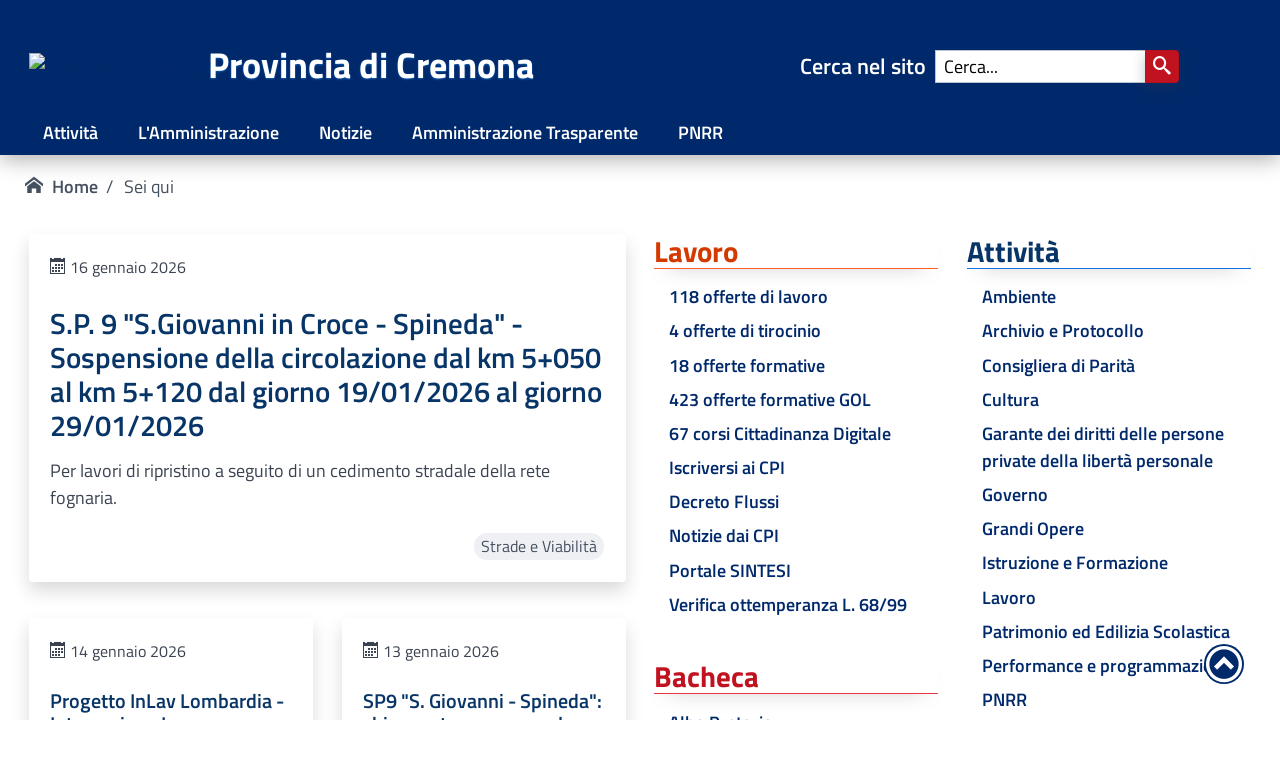

--- FILE ---
content_type: text/html
request_url: https://www.provincia.cremona.it/?view=News&id=2481&da=0
body_size: 10383
content:
<!DOCTYPE html>
<html lang="it">
    <head>
        <meta charset="UTF-8">
        <title>Homepage - Provincia di Cremona</title>

        <meta name="robots" content="index, follow">
        <meta name="viewport" content="width=device-width, initial-scale=1.0, shrink-to-fit=no">
        <meta http-equiv="x-ua-compatible" content="ie=edge">
        <meta name="description" content="Sito Istituzionale della Provincia di Cremona">
        <meta name="author" content="Provincia di Cremona">
        <meta name="theme-color" content="#0e58a9">
        <link rel="shortcut icon" href="/assets/favicon/favicon.ico">
        <link rel="apple-touch-icon" sizes="180x180" href="/assets/favicon/apple-touch-icon.png">
        <link rel="icon" type="image/png" sizes="32x32" href="/assets/favicon/favicon-32x32.png">
        <link rel="icon" type="image/png" sizes="16x16" href="/assets/favicon/favicon-16x16.png">
        <link rel="manifest" href="/site.webmanifest">
        <link rel="stylesheet" href="/assets/dist/spectre.min.css" media="all">
        <link rel="stylesheet" href="/assets/icomoon/style.css" media="all">
        <link rel="preload" href="/assets/fonts/titillium-web-v14-latin-regular.woff2" as="font" type="font/woff2" crossorigin>
        <link rel="preload" href="/assets/fonts/titillium-web-v14-latin-700.woff2" as="font" type="font/woff2" crossorigin>
        <!-- Matomo locale + webanalytics italia -->
        <script>
        var _paq = window._paq = window._paq || [];
        /* tracker methods like "setCustomDimension" should be called before "trackPageView" */
        _paq.push(['trackPageView']);
        _paq.push(['enableLinkTracking']);
        (function() {
            var u="https://matomo.provincia.cremona.it/";
            _paq.push(['setTrackerUrl', u+'matomo.php']);
            _paq.push(['setSiteId', '2']);
            // codice aggiunto per secondo tracker
            var waiTrackerUrl = 'https://ingestion.webanalytics.italia.it/matomo.php';
            var waiWebsiteId ='gzqo8NL0LX' ;
            // Spedisco i dati al secondo tracker
            _paq.push(['addTracker', waiTrackerUrl, waiWebsiteId]);

            var d=document, g=d.createElement('script'), s=d.getElementsByTagName('script')[0];
            g.async=true; g.src=u+'matomo.js'; s.parentNode.insertBefore(g,s);
        })();
        </script>
        <!-- End Matomo Code -->
    </head>
    <body>
        <div class="d-hide"><a href="#contenuto">Vai al contenuto della pagina</a></div>
        <div class="testata" id="top">
            <header class="navbar container grid-xl" aria-label="Header" role="banner">
                <nav class="mobile-menu" aria-label="Menu navigazione barra per dispositivi mobile" role="navigation">
                    <ul class="mobile-menu__items">
                        <li><a href="/">Home</a></li>
                        <li><a href="/attivita.php" aria-label="Principali attivit&agrave; svolte">Attivit&agrave;</a></li>
                        <li><a href="/amministrazione/" aria-label="Pagine dell'amministrazione">L'Amministrazione</a></li>
                        <!-- <li><a href="/comunicati.php" aria-label="Leggi i comunicati stampa">Comunicati</a></li> -->
                        <li><a href="/news.php" aria-label="Leggi le notizie dagli uffici">Notizie</a></li>
                        <li><a href="/trasparente/" aria-label="Amministrazione trasparente">Amministrazione Trasparente</a></li>
                        <li><a href="/pnrr/?view=LivTre&amp;id=1184" aria-label="Vai ai progetti finanziati dal PNRR ">PNRR</a></li>
                        <li><a href="https://wwww.rup.cr.it">Rete Unitaria Provinciale</a></li>
                    </ul>
                </nav>
                <nav id="mobile-search" class="mobile-search" aria-label="Mobile Search" role="search">
                    <form action="https://duckduckgo.com/" class="">
                        <input type="hidden" name="sites" value="www.provincia.cremona.it">
                        <label for="cerca-mobile">Cerca nel sito&nbsp;</label><br>
                        <input class="form-input" type="text" name="q" id="cerca-mobile" size="20" placeholder="Cerca nel sito" aria-label="Cerca nel sito" title="Cerca nel sito" autocomplete="off">
                        <button class="btn btn-search input-group-btn btn-lg" type="submit" aria-label="Cerca" tab-index="0" aria-pressed="false" role="button"><span class="icon icon-search"></span></button>&nbsp;
                    </form>
                </nav>
                <section class="navbar-section">
                    <span class="testata-logo"><a href="https://www.provincia.cremona.it/" title="Torna alla Homepage"><img src="/img/loghi/provincia80x80.png" alt="Torna alla Homepage" height=80 width=80></a></span>
                    <h1 class="testata-titolo">Provincia di Cremona</h1>
                </section>
                <section class="navbar-section" aria-label="Normal screen search" role="search">
                    <form action="https://duckduckgo.com/" class="hide-md form-inline">
                        <input type="hidden" name="sites" value="www.provincia.cremona.it">
                        <div class="input-group">
                        <label class="cerca-label" for="cerca-barra">Cerca nel sito &nbsp;</label>
                            <input class="form-input" type="text" name="q" id="cerca-barra" placeholder="Cerca..." aria-label="Cerca nel sito" title="Cerca nel sito" autocomplete="off">
                            <button class="btn btn-search input-group-btn" type="submit" aria-label="Cerca" tab-index="0" role="button" aria-pressed="false"><span class="icon icon-search"></span></button>&nbsp;
                        </div>
                    </form>
                    &nbsp;<!-- <a href="https://rup.cr.it" class="hide-xl" title="Vai al sito della Rete Unitaria Provinciale di Cremona"><img src="/img/loghi/rup.png" width=112 height=80 alt="Vai al sito della Rete Unitaria Provinciale"></a> -->
                    <button class="btn btn-search input-group-btn show-md s-circle" type="button" id="show-search" aria-label="Visualizza ricerca" tab-index="0" role="button" aria-pressed="false"><span class="icon icon-search"></span></button>
                    <div id="hamburger" class="show-md">
                        <div id="one" class="hamburger-line"></div>
                        <div id="two" class="hamburger-line"></div>
                        <div id="three" class="hamburger-line"></div>
                    </div>
                </section>
            </header>
            <nav class="container grid-xl testata-barra" aria-label="Menu navigazione barra per schermi normali" role="navigation">
                <ul>
                    <li><a href="/attivita.php" aria-label="Principali attivit&agrave; svolte">Attivit&agrave;</a></li>
                    <li><a href="/amministrazione/" aria-label="Pagine dell'amministrazione">L'Amministrazione</a></li>
                    <!-- <li><a href="/comunicati.php" aria-label="Leggi i comunicati stampa">Comunicati</a></li> -->
                    <li><a href="/news.php" aria-label="Leggi le notizie dagli uffici">Notizie</a></li>
                    <li><a href="/trasparente/" aria-label="Vai alla sezione Amministrazione trasparente">Amministrazione Trasparente</a></li>
                    <li><a href="/pnrr/?view=LivTre&amp;id=1184" aria-label="Vai ai progetti finanziati dal PNRR ">PNRR</a></li>
                </ul>
            </nav>
        </div>
        <!-- Fine Header -->
        <nav aria-label="breadcrumb" class="container grid-xl" role="navigation">
            <ul class="breadcrumb">
                <li class="breadcrumb-item">
                    <a href="#"><span class="icon-home aria-hidden-true">&nbsp;</span>Home</a>
                </li>
                <li class="breadcrumb-item">
                    Sei qui
                </li>
            </ul>
        </nav>
        <main class="main-container columns" id="contenuto" aria-label="Contenuto principale della pagina">
<!-- INIZIO BANNER 

        <div class="column col-12 text-center">
                <hr>
        </div>
            <div class="column col-2 hide-xl">
                <img class="img-responsive" src="img/banner/default.webp"  alt="Immagine palazzo della Provincia">
            </div>
            <div class="column col-10 col-xl-12">
                <br>
                <h2 class="h2"><a href="https://www.provincia.cremona.it/news.php?id=2960">Chiusura degli uffici Provinciali nelle giornate del 2 e 5 gennaio 2026</a></h2>
            </div>
            
        <div class="column col-12 text-center">
                <hr>
        </div>
  FINE BANNER -->
            <section class="colonna-50-md" aria-label="Ultime notizie" role="complementary"><!-- colonna esterna sx: evidenza, notizie e comunicati -->
                <article class="card" id="Ultima Notizia" aria-label="Ultima notizia inserita">
                    <img src="img/banner/big/stop-prato.webp" alt="" class="card-img img-responsive">
                    <div class="card-body">
                        <p class="card-subtitle text-small"><span class="icon-calendar"></span>&nbsp;16 gennaio 2026</p>
                        <h2 class="card-title-hero">
                            <a href="news.php?id=2993">S.P. 9 &quot;S.Giovanni in Croce - Spineda&quot; - Sospensione della circolazione dal km 5+050 al km 5+120 dal giorno 19/01/2026 al giorno 29/01/2026</a>
                        </h2>
                        Per lavori di ripristino a seguito di un cedimento stradale della rete fognaria.                    </div>
                    <div class="card-footer text-right">
                        <span class="text-small label label-rounded">Strade e Viabilit&agrave;</span>
                    </div>
                </article>
                <section id="evidenza" class="columns" aria-label="Notizie in evidenza">
                    <div class="column col-6 col-md-12">
                        <article class="card">
                            <img class="card-image img-responsive" src="img/banner/default.webp" alt="">
                            <section class="card-body">
                                <p class="card-subtitle text-small"><span class="icon-calendar"></span>&nbsp;14 gennaio 2026</p>
                                <h2 class="card-title h5"><a href="news.php?id=2995">Progetto InLav Lombardia - Integrazione Lavoro</a></h2>
                                <p class="card-subtitle"></p>
                            </section>
                            <div class="card-footer text-right">
                                <span class="text-small label label-rounded">Lavoro</span>
                            </div>
                        </article>
                    </div>
                    <div class="column col-6 col-md-12">
                        <article class="card">
                            <img class="card-image img-responsive" src="img/banner/autostrada.webp" alt="">
                            <section class="card-body">
                                <p class="card-subtitle text-small"><span class="icon-calendar"></span>&nbsp;13 gennaio 2026</p>
                                <h2 class="card-title h5"><a href="news.php?id=2994">SP9 &quot;S. Giovanni - Spineda&quot;: chiusura temporanea al traffico per cedimento stradale</a></h2>
                                <p class="card-subtitle">Dal 19 al 29 gennaio 2026 sospesa la circolazione nel centro abitato di Spineda. Percorso alternativo su viabilit&agrave; comunale</p>
                            </section>
                            <div class="card-footer text-right">
                                <span class="text-small label label-rounded">Governo</span>
                            </div>
                        </article>
                    </div>
                </section>
            </section><!-- fine della colonna esterna sx-50pc -->
            <section class="colonna-50-md"><!-- colonna esterna dx: aree tematiche, bacheca, lavoro, etc... -->
                <div class="columns">
                    <nav class="colonna-50-lg link-menu" id="Lavoro">
                        <h2 id="lavoro" class="bottom-line orange-line">Lavoro</h2>
                        <ul>
                        <li><a href="/cpi/" aria-label="Trovare lavoro coi CPI: 118 offerte di lavoro">118 offerte di lavoro</a></li>
                        <li><a href="/cpi/tirocinio.php" aria-label="Trovare lavoro coi CPI: 4 offerte di tirocinio">4 offerte di tirocinio</a></li>
                        <li><a href="/cpi/corsi.php" aria-label="Trovare lavoro coi CPI: 18 offerte formative">18 offerte formative</a></li>
                        <li><a href="/cpi/gol.php" aria-label="Trovare lavoro coi CPI: 423 offerte formative GOL">423 offerte formative GOL</a></li>
                            <li><a href="/cpi/cittadinanza-digitale.php" aria-label="Corsi cittadinanza digitale">67 corsi Cittadinanza Digitale</a></li>
                            <li><a href="/cpi/did.php" aria-label="Come iscriversi ai CPI">Iscriversi ai CPI</a></li>
                            <li><a href="/lavoro/?view=LivTre&amp;id=1198" aria-label="Decreto Flussi">Decreto Flussi</a></li>
                            <li><a href="./news-cpi.php" aria-label="Notizie dai CPI">Notizie dai CPI</a></li>
                            <li><a href="./sintesi/" aria-label="Vai al portale SINTESI">Portale SINTESI</a></li>
                            <li><a href="./lavoro/?view=Pagina&amp;id=4658" aria-label="Verifica ottemperanza L. 68/99">Verifica ottemperanza L. 68/99</a></li>
                        </ul>
                        <br>
                        <h2 class="bottom-line red-line">Bacheca</h2>
                        <ul>
                            <li><a href="https://servizi.provincia.cremona.it/jalbopretorio/">Albo Pretorio</a></li>
                            <li><a href="https://servizi.provincia.cremona.it/jattipubblicazioni/">Atti Online</a></li>
                            <li><a href="/interni/?view=Pagina&amp;id=3732">Bandi di gara</a></li>
                            <li><a href="/interni/?view=LivTre&amp;id=293">Bilanci</a></li>
                            <li><a href="/risorseumane/?view=Pagina&amp;id=3078">Concorsi</a></li>
                            <li><a href="/gov/?view=Pagina&amp;id=3735">Consulenti ed esperti</a></li>
                            <li><a href="/gov/?view=Pagina&amp;id=3981">Contributi e sovvenzioni</a></li>
                            <li><a href="/interni/?view=LivTre&amp;id=655">Fatturazione elettronica</a></li>
                            <li><a href="/trasporti/?view=Pagina&amp;id=4964">Navigazione</a></li>
                            <li><a href="/interni/?view=LivTre&amp;id=655">Pagamenti</a></li>
                            <li><a href="/gov/?view=Pagina&amp;id=3886">Regolamenti</a></li>
                            <li><a href="/gov/?view=Pagina&amp;id=3885">Statuto</a></li>
                            <li><a href="/trasporti/?view=Pagina&amp;id=4859"><abbr title="Trasporti Eccezionali">Trasp. Ecc.</abbr>: Strade percorribili</a></li>
                            <li><a href="/strade/?view=Pagina&amp;id=4967">Viabilit&agrave;</a></li>
                        </ul>
                    </nav>
                    <nav class="colonna-50-lg link-menu" aria-label="Attivit&agrave; della Provincia">
                        <h2 class="bottom-line blue-line">Attivit&agrave;</h2>
                        <ul>
                            <li><a href="./ambiente" aria-label="Vai alle pagine della sezione Ambiente">Ambiente</a></li>
                            <li><a href="./archivio" aria-label="Vai alle pagine della sezione Archivio e Protocollo">Archivio e Protocollo</a></li>
                            <li><a href="./consigliera" aria-label="Vai alle pagine della sezione Consigliera di Parità">Consigliera di Parità</a></li>
                            <li><a href="./cultura" aria-label="Vai alle pagine della sezione Cultura">Cultura</a></li>
                            <li><a href="./garante" aria-label="Vai alle pagine della sezione Garante dei diritti delle persone private della libertà personale">Garante dei diritti delle persone private della libertà personale</a></li>
                            <li><a href="./gov" aria-label="Vai alle pagine della sezione Governo">Governo</a></li>
                            <li><a href="./grandiopere" aria-label="Vai alle pagine della sezione Grandi Opere">Grandi Opere</a></li>
                            <li><a href="./istruzione" aria-label="Vai alle pagine della sezione Istruzione e Formazione">Istruzione e Formazione</a></li>
                            <li><a href="./lavoro" aria-label="Vai alle pagine della sezione Lavoro">Lavoro</a></li>
                            <li><a href="./patrimonio" aria-label="Vai alle pagine della sezione Patrimonio ed Edilizia Scolastica">Patrimonio ed Edilizia Scolastica</a></li>
                            <li><a href="./performance" aria-label="Vai alle pagine della sezione Performance e programmazione">Performance e programmazione</a></li>
                            <li><a href="./pnrr" aria-label="Vai alle pagine della sezione PNRR">PNRR</a></li>
                            <li><a href="./politichesociali" aria-label="Vai alle pagine della sezione Politiche Sociali">Politiche Sociali</a></li>
                            <li><a href="./polizia" aria-label="Vai alle pagine della sezione Polizia Locale">Polizia Locale</a></li>
                            <li><a href="./interni" aria-label="Vai alle pagine della sezione Risorse Finanziarie, Appalti e Legale">Risorse Finanziarie, Appalti e Legale</a></li>
                            <li><a href="./risorseumane" aria-label="Vai alle pagine della sezione Risorse Umane">Risorse Umane</a></li>
                            <li><a href="./statistica" aria-label="Vai alle pagine della sezione Statistica">Statistica</a></li>
                            <li><a href="./strade" aria-label="Vai alle pagine della sezione Strade e Viabilità">Strade e Viabilità</a></li>
                            <li><a href="./territ" aria-label="Vai alle pagine della sezione Territorio  Protezione Civile e SIT">Territorio  Protezione Civile e SIT</a></li>
                            <li><a href="./trasporti" aria-label="Vai alle pagine della sezione Trasporti">Trasporti</a></li>
                            <li><a href="./turismo" aria-label="Vai alle pagine della sezione Turismo">Turismo</a></li>
                            <li><a href="./urp" aria-label="Vai alle pagine della sezione U.R.P.">U.R.P.</a></li>
                            <li><a href="./europa" aria-label="Vai alle pagine della sezione Ufficio Europa">Ufficio Europa</a></li>
<!-- menu header text -->
                        </ul>
                    </nav>
                </div>
            </section><!-- fine della columns esterna dx -->
            <section id="mano" class="col-12 home-section" aria-label="A portata di mano" role="navigation"><!-- inizio di A portata di mano -->
                <h2 class="bottom-line red-line">A portata di mano</h2>
                    <div class="home-flex">
                        <article class="card card-blue">
                            <div class="card-body text-center">
                                <i class="icon h1 icon-library"></i><br />
                                <a href="trasparente/">Amministrazione Trasparente</a>
                            </div>
                        </article>
                        <article class="card card-blue">
                            <div class="card-body text-center">
                                <i class="icon h1 icon-office"></i><br />
                                <a href="https://www.provincia.cremona.it/pnrr/?view=LivTre&amp;id=1184">Progetti PNRR</a>
                            </div>
                        </article>
                        <article class="card card-blue">
                            <div class="card-body text-center">
                                <i class="icon h1 icon-info"></i><br />
                                <a href="urp/?view=Pagina&amp;id=2936">Ufficio Relazioni con il Pubblico</a>
                            </div>
                        </article>
                        <article class="card card-blue">
                            <div class="card-body text-center">
                                <i class="icon h1 icon-folder-open"></i><br />
                                <a href="amministrazione/procedimenti.php">Procedimenti</a>
                            </div>
                        </article>
                        <article class="card card-blue">
                            <div class="card-body text-center">
                                <i class="icon h1 icon-file-text2"></i><br />
                                <a href="amministrazione/modulistica.php">Modulistica</a>
                            </div>
                        </article>
                        <article class="card card-blue">
                            <div class="card-body text-center">
                                <i class="icon h1 icon-cloud"></i><br />
                                <a href="amministrazione/servizi-online.php">Servizi On-line</a>
                            </div>
                        </article>
                        <article class="card card-blue">
                            <div class="card-body text-center">
                                <i class="icon h1 icon-earth"></i><br />
                                <a href="amministrazione/siti-tematici.php">Siti Tematici</a>
                            </div>
                        </article>
                        <article class="card card-blue">
                            <div class="card-body text-center">
                                <i class="icon h1 icon-book"></i><br />
                                <a href="amministrazione/pubblicazioni.php">Pubblicazioni</a>
                            </div>
                        </article>
                        <article class="card card-blue">
                            <div class="card-body text-center">
                                <i class="icon h1 icon-tree"></i><br />
                                <a href="amministrazione/organigramma.php">Organigramma</a>
                            </div>
                        </article>
                    </div>
                </section><!-- fine di a portata di mano -->
<!-- EVENTI -->
                <section id="proloco" class="col-12 home-section" aria-label="Eventi dalle ProLoco" role="navigation">
                    <h2 class="bottom-line orange-line">Eventi Pro Loco in provincia di Cremona</h2>  
                    <div class="home-flex">
                        <article class="card">
                            <section class="card-body">
                                <h2 class="text-bold h4">
                                    fiera di Santa Apollonia                                </h2>
                                <p class="card-subtitle">Mercatini e mostranper info: www.prolocorivolta.com</p>
                                <h3 class="card-title h5">
                                    Rivolta d'Adda                                </h3>
                                <p class="card-subtitle text-small"><span class="icon-calendar" aria-hidden="true"></span>&nbsp;<b>dal</b> 08-02-2026 <b>al</b> 09-02-2026                                </p>
                            </section>
                        </article>
                        <article class="card">
                            <section class="card-body">
                                <h2 class="text-bold h4">
                                    Carnevale del Quinto Quarto                                </h2>
                                <p class="card-subtitle">c/o Cascina Concessione<br>per info:<a href="https://proloco_isola.org/mevents/il-carnevale-del-quinto-quarto"> https://proloco_isola.org/mevents/il-carnevale-del-quinto-quarto</a></p>
                                <h3 class="card-title h5">
                                    Isola Dovarese                                </h3>
                                <p class="card-subtitle text-small"><span class="icon-calendar" aria-hidden="true"></span>&nbsp;<b>dal</b> 13-02-2026 <b>al</b> 16-02-2026                                </p>
                            </section>
                        </article>
                        <article class="card">
                            <section class="card-body">
                                <h2 class="text-bold h4">
                                    Carnevale                                </h2>
                                <p class="card-subtitle">Per info:<a href="mailto:prolocoderovere@yahoo.it"> prolocoderovere@yahoo.it</a></p>
                                <h3 class="card-title h5">
                                    Derovere                                </h3>
                                <p class="card-subtitle text-small"><span class="icon-calendar" aria-hidden="true"></span>&nbsp;<b>dal</b> 14-02-2026 <b>al</b> 15-02-2026                                </p>
                            </section>
                        </article>
                        <article class="card">
                            <section class="card-body">
                                <h2 class="text-bold h4">
                                    Carnevale                                </h2>
                                <p class="card-subtitle">Oratorio di Dosimo<br>per info:<a href="https://prolocopersicodosimo.wordpress.com/"> https://prolocopersicodosimo.wordpress.com/</a></p>
                                <h3 class="card-title h5">
                                    Persico Dosimo                                </h3>
                                <p class="card-subtitle text-small"><span class="icon-calendar" aria-hidden="true"></span>&nbsp;<b>dal</b> 15-02-2026 <b>al</b> 16-02-2026                                </p>
                            </section>
                        </article>
                        <article class="card">
                            <section class="card-body">
                                <h2 class="text-bold h4">
                                    Carnevale rivoltano                                </h2>
                                <p class="card-subtitle">per info: www.prolocorivolta.com</p>
                                <h3 class="card-title h5">
                                    Rivolta d'Adda                                </h3>
                                <p class="card-subtitle text-small"><span class="icon-calendar" aria-hidden="true"></span>&nbsp;15-02-2026                                <br><span class="icon-clock" aria-hidden="true"></span>&nbsp;dalle 13:30 alle 17:30                                </p>
                            </section>
                        </article>
                        <article class="card card-blue">
                            <img class="card-image img-responsive" width="800" height="373" src="img/banner/esterni/eventi-sagre-small.webp" alt="">
                            <div class="card-body text-center">
                                <i class="icon h1 icon-calendar"></i><br>
                                <i class="icon icon-arrow-right"></i>&nbsp;&nbsp;<a href="eventi/index.php">Prossimi eventi in programma</a>
                            </div>
                        </article>
                    </div>
                </section>
 <!-- FINE EVENTI -->
                <section id="banner" class="col-12 home-section" aria-label="Iniziative, collaborazioni e progetti" role="navigation"><!-- Sezione banner iniziative -->
                    <h2 class="bottom-line tourmaline-line">Iniziative, collaborazioni e progetti</h2>  
                    <div class="home-flex">
                        <article class="card">
                            <img class="card-image img-responsive" width="600" height="320" src="img/banner/esterni/iocicredo.webp" alt="Logo io ci CRedo">
                            <h3 class="card-header card-title">
                                <a href="https://www.competitivitacremona.it/news.php">ATS "io ci CRedo"</a>
                            </h3>
                            <p class="card-body">
L'Associazione  ATS IociCRedo intende attuare il coordinamento e la realizzazione congiunta delle iniziative di promozione e di valorizzazione del sistema economico, sociale e culturale della provincia di Cremona
</p>
                        </article>
                        <article class="card">
                            <img class="card-image img-responsive" width="600" height="320" src="img/banner/esterni/pofvc-home.png" alt="Logo Visit Cremona">
                            <h3 class="card-header card-title">
                                <a href="https://www.provincia.cremona.it/turismo/?view=Pagina&amp;id=7192">Tante anime, una terra unica</a>
                            </h3>
                            <p class="card-body">
                                Con queste poche parole si potrebbe riassumere il fil rouge che identifica a livello turistico il territorio cremonese<br>
                                <a href="https://www.visitcremona.com">www.visitcremona.com</a>

</p>
                        </article>
                        <article class="card">
                            <img class="card-image img-responsive" width="800" height="373" src="img/banner/esterni/ucraina.webp" alt="Bandiera Ucraina">
                            <h3 class="card-header card-title">
                                <a href="https://emergenzaucraina.comune.cremona.it">Cremona per l'Ucraina</a>
                            </h3>
                            <p class="card-body">
                                Informazioni utili ai cittadini ucraini in fuga dal conflitto sugli aspetti del soggiorno e della permanenza sul territorio italiano
                            </p>
                        </article>
<!--
                        <article class="card">
                            <img class="card-image img-responsive" width="800" height="355" src="img/banner/esterni/rotaie.webp" alt="">
                            <h3 class="card-header card-title">
                                <a href="https://www.provincia.cremona.it/grandiopere/?view=Pagina&amp;id=6788">Raddoppio FS Codogno-Mantova</a>
                            </h3>
                            <p class="card-body">
                                Indizione del Dibattito Pubblico: il materiale e/o i link resi disponibili da RFI</p>
                        </article>
-->
                        <article class="card">
                            <img class="card-image img-responsive" width="640" height="279" src="img/banner/big/violenza-donne.webp" alt="Immagine contro violenza sulle donne">
                            <h3 class="card-header card-title">
                                <a href="https://www.inps.it/it/it/inps-comunica/notizie/dettaglio-news-page.news.2024.08.donne-vittime-di-violenza-la-guida-dell-inps.html">Donne vittime di violenza: la guida dell’INPS</a>
                            </h3>
                            <p class="card-body">
                                Dal numero verde al Reddito di Libertà: le informazioni sui servizi e sulle prestazioni dell’Istituto per le vittime di stalking, violenza o abusi.
                            </p>
                        </article>
                        <article class="card">
                            <img class="card-image img-responsive" width="640" height="279" src="img/banner/big/duc.webp" alt="">
                            <h3 class="card-header card-title">
                                <a href="https://www.provincia.cremona.it/turismo/?view=LivTre&amp;id=1205">Distretti del Commercio</a>
                            </h3>
                            <p class="card-body">
                                Promozione delle iniziative di valorizzazione del territorio e delle sue eccellenze attraverso le progettualità messe in campo dai Distretti del commercio.
                            </p>
                        </article>
                        <article class="card">
                            <img class="card-image img-responsive" width="640" height="279" src="img/banner/esterni/1522-antiviolenza.webp" alt="">
                            <h3 class="card-header card-title">
                                <a href="https://www.1522.eu">1522 Numero antiviolenza</a>
                            </h3>
                            <p class="card-body">
                            Se sei vittima di violenza o stalking, chiama il numero antiviolenza 1522
                            </p>
                        </article>
                        <article class="card">
                            <img class="card-image img-responsive" width="640" height="353" src="img/banner/esterni/biomasse.webp" alt="">
                            <h3 class="card-header card-title">
                                <a href="https://www.lifeprepair.eu/">Progetto Life prepAIR</a>
                            </h3>
                            <p class="card-body">
                            Insieme per le politiche della qualit&agrave; dell'aria
                            </p>
                        </article>
                        <article class="card">
                            <img class="card-image img-responsive" width="600" height="140" src="img/banner/esterni/pon20142020.webp" alt="">
                            <h3 class="card-header card-title">
                                <a href="patrimonio/?view=LivTre&amp;id=1168">Pon 2014-2020: Fondi Strutturali Europei</a>
                            </h3>
                            <p class="card-body">
                                Progetti PON messi in atto dalla Provincia di Cremona
                            </p>
                        </article>
                        <article class="card">
                            <img class="card-image img-responsive" width="640" height="320" src="img/banner/esterni/NonSeiDaSola.webp" alt="">
                            <h3 class="card-header card-title">
                                <a href="https://www.nonseidasola.regione.lombardia.it/wps/portal/site/nonseidasola">Non sei da sola</a>
                            </h3>
                            <p class="card-body">
                                Rivolgiti ai centri antiviolenza o chiama il  1522
                            </p>
                        </article>
                    </div>
                </section><!-- fined sezione banner iniziative -->
                <section id="altre-news" class="col-12 home-section" role="complementary"><!-- Sezione altre news -->
                    <h2 class="bottom-line green-line">Altre notizie</h2>
                    <div class="home-flex">

                        <article class="card">
                            <section class="card-body">
                                <p class="card-subtitle text-small"><span class="icon-calendar" aria-hidden="true"></span>&nbsp;08 gennaio 2026</p>
                                <h2 class="card-title h5">
                                    <a href="news.php?view=News&amp;id=2991" aria-label="Leggi la notizia: Sicurezza stradale: intervento di salatura della rete provinciale programmato per venerd&igrave; 9 gennaio">Sicurezza stradale: intervento di salatura della rete provinciale programmato per venerd&igrave; 9 gennaio</a>
                                </h2>
                                <p class="card-subtitle"></p>
                            </section>
                            <div class="card-footer text-right">
                                <span class="text-small label label-rounded">Governo</span>
                            </div>
                        </article>
                        <article class="card">
                            <section class="card-body">
                                <p class="card-subtitle text-small"><span class="icon-calendar" aria-hidden="true"></span>&nbsp;07 gennaio 2026</p>
                                <h2 class="card-title h5">
                                    <a href="news.php?view=News&amp;id=2992" aria-label="Leggi la notizia: S.P. n. 4 &quot;Rivoltana&quot; - Ponte sul fiume Adda a Rivolta d'Adda">S.P. n. 4 &quot;Rivoltana&quot; - Ponte sul fiume Adda a Rivolta d'Adda</a>
                                </h2>
                                <p class="card-subtitle">Spostamento linea E-Distribuzione. Interventi di adeguamento statico, miglioramento sismico della struttura e messa a norma delle barriere di sicurezza</p>
                            </section>
                            <div class="card-footer text-right">
                                <span class="text-small label label-rounded">Governo</span>
                            </div>
                        </article>
                        <article class="card">
                            <section class="card-body">
                                <p class="card-subtitle text-small"><span class="icon-calendar" aria-hidden="true"></span>&nbsp;18 dicembre 2025</p>
                                <h2 class="card-title h5">
                                    <a href="news.php?view=News&amp;id=2990" aria-label="Leggi la notizia: Borse di studio &quot;Maria Vailati Checchi ed Enrico Checchi&quot;: la Provincia di Cremona premia merito, generosit&agrave; e altruismo">Borse di studio &quot;Maria Vailati Checchi ed Enrico Checchi&quot;: la Provincia di Cremona premia merito, generosit&agrave; e altruismo</a>
                                </h2>
                                <p class="card-subtitle">Cerimonia in Sala Consiglio per il bando 2025: riconoscimenti a tre studenti tra i 6 e i 14 anni distintisi non solo per il rendimento scolastico, ma per i valori umani espressi nella vita quotidiana</p>
                            </section>
                            <div class="card-footer text-right">
                                <span class="text-small label label-rounded">Istruzione e Formazione</span>
                            </div>
                        </article>
                        <article class="card">
                            <section class="card-body">
                                <p class="card-subtitle text-small"><span class="icon-calendar" aria-hidden="true"></span>&nbsp;22 settembre 2025</p>
                                <h2 class="card-title h5">
                                    <a href="news.php?view=News&amp;id=2953" aria-label="Leggi la notizia: S.P. n. 33 &quot;Seniga-Isola Pescaroli&quot;. Riqualifica a rotatoria dell'intersezione con la S.P. n. 27 &quot;Postumia&quot; in Comune di Pieve San Giacomo">S.P. n. 33 &quot;Seniga-Isola Pescaroli&quot;. Riqualifica a rotatoria dell'intersezione con la S.P. n. 27 &quot;Postumia&quot; in Comune di Pieve San Giacomo</a>
                                </h2>
                                <p class="card-subtitle">Sospensione della circolazione stradale dal giorno 29/09/2025 a fine lavori</p>
                            </section>
                            <div class="card-footer text-right">
                                <span class="text-small label label-rounded">Strade e Viabilit&agrave;</span>
                            </div>
                        </article>
                        <article class="card">
                            <section class="card-body">
                                <p class="card-subtitle text-small"><span class="icon-calendar" aria-hidden="true"></span>&nbsp;21 maggio 2025</p>
                                <h2 class="card-title h5">
                                    <a href="news.php?view=News&amp;id=2918" aria-label="Leggi la notizia: Attenzione! Falsi messaggi telefonici dai Centri per l'Impiego: &egrave; una truffa!">Attenzione! Falsi messaggi telefonici dai Centri per l'Impiego: &egrave; una truffa!</a>
                                </h2>
                                <p class="card-subtitle">I Centri per l'Impiego non chiederanno mai di essere ricontattati su numeri a pagamento</p>
                            </section>
                            <div class="card-footer text-right">
                                <span class="text-small label label-rounded">Lavoro</span>
                            </div>
                        </article>
                        <article class="card card-blue">
                            <section class="card-body text-center">
                                <br>
                                <i class="icon h1 icon-newspaper"></i><br>
                                <h2><a href="news.php">Guarda tutte le notizie</a></h2>
<!--
                                <br>
                                <i class="icon h1 icon-library"></i><br>
                                <h2><a href="comunicati.php">Consulta i comunicati stampa</a></h2>
-->
                            </section>
                        </article>
                    </div>
<!-- 
                        <nav class="card-footer" aria-label="Iscriviti o consulta le notizie">
                            <div class="columns">
                                <div class="column col6 h6">
                                    <span class="icon-newspaper text-warning" aria-hidden="true"></span>&nbsp;<a href="news.php">Vedi tutte le notizie</a>
                                </div>
                                <div class="column col6 h6">
                                    <span class="icon-rss2 text-warning" aria-hidden="true"></span>&nbsp;<a href="feed-notizie.html">Abbonati al feed delle notizie</a>
                                </div>
                            </div>
                        </nav>
-->
                </section>
        </main>
<!-- Footer -->
        <a href="#top" title="Torna ad inizio pagina" class="back-to-top"> 
            <span class="icon-circle-up aria-hidden-true h1"></span>
        </a>
        <footer id="Footer">
            <section class="footer-body">
                <section class="navbar column col-12">
                    <section class="navbar-section">
                        <a href="https://www.provincia.cremona.it" class="testata-logo"><img src="/img/loghi/provinciaBn80x80.png" alt="Stemma in bianco e nero della Provincia di Cremona" width=80 height=80></a>
                        &nbsp;&nbsp;&nbsp;&nbsp;&nbsp;<span class="footer-title">Provincia di Cremona</span>
                    </section>
                    <section class="navbar-section">
                        &nbsp;
                        <!-- <a href="#top" title="Torna ad inizio pagina"><span class="icon-circle-up aria-hidden-true h1"></span></a> -->
                    </section>
                </section>
                <div class="column col-12">
                    <hr>
                </div>
                <address class="footer-info">
                    <h2><i class="icon-address-book"></i>&nbsp;Contatti</h2>
                    <a href="/amministrazione/contatti.php">Recapiti ed orari di apertura degli uffici</a>
                    <br>&nbsp;
                    <h2>Provincia di Cremona</h2>
                    C.so Vittorio Emanuele II, 17 - 26100 Cremona
                    <br />Centralino <a href="tel:+39 0372 4061">+39 0372 4061</a>
                    <br />Casella PEC: <a href="mailto:protocollo@provincia.cr.it">protocollo@provincia.cr.it</a><br />
                    C.F. 80002130195
                    <hr class="show-md" />
                </address>
                <section class="footer-info">
                    <h2>Pagamenti Elettronici:</h2>
                        <a href="https://www.provincia.cremona.it/interni/?view=Pagina&id=6413" title="pagoPA - pagamenti elettronici">
                            <img class="img-responsive" src="/img/loghi/pagopa-logo-white.png" alt="Logo di pagoPA" height=150 width=218>
                        </a>
                </section>
                <section class="footer-info">
                    <h2>Siti tematici:</h2>
                    <p><a href="https://www.provincia.cremona.it/atlantestatistico/">Atlante Statistico</a><br />
                    <a href="https://www.rup.cr.it">Rete Unitaria Provinciale - R.U.P.</a><br />
                    <a href="https://www.atlanteambientale.it">Atlante Ambientale</a><br />
                    <a href="https://ecomuseo.provincia.cremona.it">Il territorio come ecomuseo</a><br />
                    <a href="https://bibliotecadigitale.provincia.cremona.it/">Biblioteca digitale</a><br />
                    <a href="https://opac.provincia.brescia.it/library/home-RBC/">Centro Servizi Bibliotecari</a><br />
                    <a href="https://www.dopolaterzamedia.provincia.cremona.it">Dopo la terza media</a><br />
                    <a href="https://boscodidattico.provincia.cremona.it">Bosco Didattico</a><br />
                </section>
                <section class="footer-end">
                    <hr>
                    <p>
                        <a href="https://www.provincia.cremona.it/rssfeed.php"><span class="icon-rss2"></span>&nbsp;Feed RSS</a>&nbsp;&nbsp;&nbsp;
                        <a href="https://form.agid.gov.it/view/f74683e0-9391-11f0-8b59-1535c0bced56">Dichiarazione di Accessibilità</a>&nbsp;&nbsp;&nbsp;
                        <a href="https://www.provincia.cremona.it/urp/?view=Pagina&amp;id=7015">Meccanismo di feedback</a>&nbsp;&nbsp;&nbsp;
                        <a href="https://www.provincia.cremona.it/urp/?view=Pagina&amp;id=4957">Privacy</a>&nbsp;&nbsp;&nbsp;
                        <a href="https://www.provincia.cremona.it/urp/?view=Pagina&amp;id=4925">Note legali</a>&nbsp;&nbsp;&nbsp;
                        <!-- <a href="#">Servizi di egovernment di futura attivazione</a></p> -->
                    </p>
                </section>
            </section>
        </footer>
    </body>
    <script>
        // Mostra il menu per il mobile
        document.getElementById("hamburger").addEventListener("click", function(){
            this.classList.toggle("active");
            document.querySelector(".mobile-menu").classList.toggle("active");
        });

        // Mostra la ricerca per il mobile
         document.getElementById("show-search").addEventListener("click", function(){ 
             document.getElementById("mobile-search").classList.toggle("active"); 
             let x = document.getElementById("cerca-mobile");
             x.style.visibility = "visible";
             x.focus();
         }); 

         // Nasconde la ricerca mobile quando il campo input perde il focus
         document.getElementById("cerca-mobile").addEventListener("blur", function(){ 
             document.querySelector(".mobile-search").classList.toggle("active"); 
         }); 
    </script>
</html>


--- FILE ---
content_type: text/css
request_url: https://www.provincia.cremona.it/assets/dist/spectre.min.css
body_size: 61425
content:
@charset "UTF-8";ul{list-style:disc}ul ul{list-style-type:circle}ol{list-style:decimal}ol ol{list-style-type:lower-alpha}/*! Spectre.css v0.5.9 | MIT License | github.com/picturepan2/spectre */html{font-family:sans-serif;-webkit-text-size-adjust:100%;-ms-text-size-adjust:100%}body{margin:0}article,aside,footer,header,nav,section{display:block}h1{font-size:2em;margin:.67em 0}figcaption,figure,main{display:block}hr{box-sizing:content-box;height:0;overflow:visible}a{background-color:transparent;-webkit-text-decoration-skip:objects}a:active,a:hover{outline-width:0}address{font-style:normal}b,strong{font-weight:inherit}b,strong{font-weight:bolder}code,kbd,pre,samp{font-family:"SF Mono","Segoe UI Mono","Roboto Mono",Menlo,Courier,monospace;font-size:1em}dfn{font-style:italic}small{font-size:80%;font-weight:400}sub,sup{font-size:75%;line-height:0;position:relative;vertical-align:baseline}sub{bottom:-.25em}sup{top:-.5em}audio,video{display:inline-block}audio:not([controls]){display:none;height:0}img{border-style:none}svg:not(:root){overflow:hidden}button,input,optgroup,select,textarea{font-family:inherit;font-size:inherit;margin:0}button,input{overflow:visible}button,select{text-transform:none}[type=reset],[type=submit],button,html [type=button]{-webkit-appearance:button}[type=button]::-moz-focus-inner,[type=reset]::-moz-focus-inner,[type=submit]::-moz-focus-inner,button::-moz-focus-inner{border-style:none;padding:0}fieldset{border:0;margin:0;padding:0}legend{box-sizing:border-box;color:inherit;display:table;max-width:100%;padding:0;white-space:normal}progress{display:inline-block;vertical-align:baseline}textarea{overflow:auto}[type=checkbox],[type=radio]{box-sizing:border-box;padding:0}[type=number]::-webkit-inner-spin-button,[type=number]::-webkit-outer-spin-button{height:auto}[type=search]{-webkit-appearance:textfield;outline-offset:-2px}[type=search]::-webkit-search-cancel-button,[type=search]::-webkit-search-decoration{-webkit-appearance:none}::-webkit-file-upload-button{-webkit-appearance:button;font:inherit}details,menu{display:block}summary{display:list-item;outline:0}canvas{display:inline-block}template{display:none}[hidden]{display:none}*,::after,::before{box-sizing:inherit}html{box-sizing:border-box;font-size:18px;-webkit-tap-highlight-color:transparent}body{background:#fff;color:#3b4351;font-family:"Titillium Web",-apple-system,system-ui,BlinkMacSystemFont,"Segoe UI",Roboto,"Helvetica Neue",sans-serif;font-size:1rem;overflow-x:hidden;text-rendering:optimizeLegibility}a{color:#00296b;outline:0;text-decoration:none}a:focus{box-shadow:0 0 0 .1rem rgba(12,78,150,.2)}a.active,a:active,a:focus,a:hover{color:#001538;text-decoration:underline}a:visited{color:#00296b}.card-title-hero,.link-menu ul li h3,h1,h2,h3,h4,h5,h6{color:inherit;font-weight:500;line-height:1.2;margin-bottom:.5em;margin-top:0}.card-blue a,.card-blue a:hover,.card-blue a:visited,.h1,.h2,.h3,.h4,.h5,.h6,.link-menu ul li footer h3,.mobile-menu .mobile-menu__items li,.testata .cerca-label,.testata-barra ul li,.testata-titolo,footer .card-title-hero,footer .footer-title,footer .link-menu ul li h3,footer h2,footer h3,footer h4,footer h5{font-weight:500}.h1,.testata-titolo,h1{font-size:2rem}.card-title-hero,.h2,.mobile-menu .mobile-menu__items li,footer .footer-title,h2{font-size:1.6rem}.h3,h3{font-size:1.4rem}.card-blue a,.card-blue a:hover,.card-blue a:visited,.h4,.link-menu ul li h3,.testata .cerca-label,h4{font-size:1.2rem}.h5,.link-menu ul li footer h3,.testata-barra ul li,footer .card-title-hero,footer .link-menu ul li h3,footer h2,footer h3,footer h4,footer h5,h5{font-size:1rem}.h6,h6{font-size:.8rem}p{margin:0 0 1.5rem}a,ins,u{text-decoration-skip:ink edges}abbr[title]{border-bottom:.05rem dotted;cursor:help;text-decoration:none}kbd{background:#303742;border-radius:.2rem;color:#fff;font-size:.88rem;padding:.1rem .2rem}mark{background:#ffe9b3;border-bottom:.05rem solid #ffd367;border-radius:.2rem;color:#3b4351;padding:.05rem .1rem 0}blockquote{border-left:.1rem solid #dadee4;margin-left:0;padding:.4rem .8rem}blockquote p:last-child{margin-bottom:0}ol,ul{margin:.8rem 0 .8rem .8rem;padding:0}ol ol,ol ul,ul ol,ul ul{margin:.8rem 0 .8rem .8rem}ol li,ul li{margin-top:.4rem}ul{list-style:disc}ul ul{list-style-type:circle}ol{list-style:decimal}ol ol{list-style-type:lower-alpha}dl dt{font-weight:700}dl dd{margin:.4rem 0 .8rem 0}.table{border-collapse:collapse;border-spacing:0;text-align:left;width:100%}.table.table-striped tbody tr:nth-of-type(odd){background:#f7f8f9}.table tbody tr.active,.table.table-striped tbody tr.active{background:#eef0f3}.table.table-hover tbody tr:hover,table.table tbody tr:hover{background:#eef0f3}.table.table-scroll{display:block;overflow-x:auto;padding-bottom:.75rem;white-space:nowrap}.table td,.table th{border-bottom:.05rem solid #dadee4;padding:.6rem .4rem}.table th{border-bottom-width:.1rem}.btn{-webkit-appearance:none;-moz-appearance:none;appearance:none;background:#fff;border:.05rem solid #0c4e96;border-radius:.2rem;color:#0c4e96;cursor:pointer;display:inline-block;font-size:1rem;outline:0;padding:.1rem .4rem;text-align:center;text-decoration:none;transition:background .2s,border .2s,box-shadow .2s,color .2s;-webkit-user-select:none;-ms-user-select:none;user-select:none;vertical-align:middle;white-space:nowrap}.btn:focus{box-shadow:0 0 0 .1rem rgba(12,78,150,.2)}.btn:focus,.btn:hover{background:#6eaef3;border-color:#0b4788;text-decoration:none}.btn.active,.btn:active{background:#0b4788;border-color:#093a70;color:#fff;text-decoration:none}.btn.active.loading::after,.btn:active.loading::after{border-bottom-color:#fff;border-left-color:#fff}.btn.disabled,.btn:disabled,.btn[disabled]{cursor:default;opacity:.5;pointer-events:none}.btn.btn-primary{background:#0c4e96;border-color:#0b4788;color:#fff}.btn.btn-primary:focus,.btn.btn-primary:hover{background:#0a427e;border-color:#093a70;color:#fff}.btn.btn-primary.active,.btn.btn-primary:active{background:#093d75;border-color:#083567;color:#fff}.btn.btn-primary.loading::after{border-bottom-color:#fff;border-left-color:#fff}.btn.btn-success{background:green;border-color:#007100;color:#fff}.btn.btn-success:focus{box-shadow:0 0 0 .1rem rgba(0,128,0,.2)}.btn.btn-success:focus,.btn.btn-success:hover{background:#007600;border-color:#006700;color:#fff}.btn.btn-success.active,.btn.btn-success:active{background:#005c00;border-color:#004d00;color:#fff}.btn.btn-success.loading::after{border-bottom-color:#fff;border-left-color:#fff}.btn.btn-error{background:#c1121f;border-color:#b3111d;color:#fff}.btn.btn-error:focus{box-shadow:0 0 0 .1rem rgba(193,18,31,.2)}.btn.btn-error:focus,.btn.btn-error:hover{background:#b8111e;border-color:#aa101b;color:#fff}.btn.btn-error.active,.btn.btn-error:active{background:#a00f1a;border-color:#920e18;color:#fff}.btn.btn-error.loading::after{border-bottom-color:#fff;border-left-color:#fff}.btn.btn-link{background:0 0;border-color:transparent;color:#00296b}.btn.btn-link.active,.btn.btn-link:active,.btn.btn-link:focus,.btn.btn-link:hover{color:#001538}.btn.btn-sm{font-size:.88rem;height:1.4rem}.btn.btn-lg{font-size:1.1rem;height:2rem;padding:.2rem .6rem}.btn.btn-block{display:block;width:100%}.btn.btn-action{padding-left:0;padding-right:0;width:1.8rem}.btn.btn-action.btn-sm{width:1.4rem}.btn.btn-action.btn-lg{width:2rem}.btn.btn-clear{background:0 0;border:0;color:currentColor;height:1rem;line-height:.8rem;margin-left:.2rem;margin-right:-2px;opacity:1;padding:.1rem;text-decoration:none;width:1rem}.btn.btn-clear:focus,.btn.btn-clear:hover{background:rgba(247,248,249,.5);opacity:.95}.btn.btn-clear::before{content:"\2715"}.btn-group{display:inline-flex;display:-ms-inline-flexbox;-ms-flex-wrap:wrap;flex-wrap:wrap}.btn-group .btn{-ms-flex:1 0 auto;flex:1 0 auto}.btn-group .btn:first-child:not(:last-child){border-bottom-right-radius:0;border-top-right-radius:0}.btn-group .btn:not(:first-child):not(:last-child){border-radius:0;margin-left:-.05rem}.btn-group .btn:last-child:not(:first-child){border-bottom-left-radius:0;border-top-left-radius:0;margin-left:-.05rem}.btn-group .btn.active,.btn-group .btn:active,.btn-group .btn:focus,.btn-group .btn:hover{z-index:1}.btn-group.btn-group-block{display:flex;display:-ms-flexbox}.btn-group.btn-group-block .btn{-ms-flex:1 0 0;flex:1 0 0}.form-group:not(:last-child){margin-bottom:.8rem}fieldset{margin-bottom:1.2rem}legend{font-size:1.1rem;font-weight:500;margin-bottom:1.2rem}.form-label{display:block;line-height:1.5rem;padding:.15rem 0}.form-label.label-sm{font-size:.88rem}.form-label.label-lg{font-size:1.1rem;padding:.25rem 0}.form-input{-webkit-appearance:none;-moz-appearance:none;appearance:none;background:#fff;background-image:none;border:.05rem solid #bcc3ce;border-radius:.2rem;color:#3b4351;display:block;font-size:1rem;height:1.8rem;line-height:1.5rem;max-width:100%;outline:0;padding:.1rem .4rem;position:relative;transition:background .2s,border .2s,box-shadow .2s,color .2s;width:100%}.form-input:focus{border-color:#0c4e96;box-shadow:0 0 0 .1rem rgba(12,78,150,.2)}.form-input:-ms-input-placeholder{color:#9fa9b9}.form-input::-ms-input-placeholder{color:#9fa9b9}.form-input::placeholder{color:#9fa9b9}.form-input.input-sm{font-size:.88rem;height:1.4rem}.form-input.input-lg{font-size:1.1rem;height:2rem;padding:.2rem .6rem}.form-input.input-inline{display:inline-block;vertical-align:middle;width:auto}.form-input[type=file]{height:auto}textarea.form-input,textarea.form-input.input-lg,textarea.form-input.input-sm{height:auto}.form-input-hint{color:#9fa9b9;font-size:.88rem;margin-top:.2rem}.has-success .form-input-hint,.is-success+.form-input-hint{color:green}.has-error .form-input-hint,.is-error+.form-input-hint{color:#c1121f}.form-select{-webkit-appearance:none;-moz-appearance:none;appearance:none;background:#fff;border:.05rem solid #bcc3ce;border-radius:.2rem;color:inherit;font-size:1rem;height:1.8rem;line-height:1.5rem;outline:0;padding:.1rem .4rem;vertical-align:middle;width:100%}.form-select:focus{border-color:#0c4e96;box-shadow:0 0 0 .1rem rgba(12,78,150,.2)}.form-select::-ms-expand{display:none}.form-select.select-sm{font-size:.88rem;height:1.4rem}.form-select.select-lg{font-size:1.1rem;height:2rem;padding:.2rem 1.4rem .2rem .6rem}.form-select[multiple],.form-select[size]{height:auto;padding:.1rem .4rem}.form-select[multiple] option,.form-select[size] option{padding:.1rem .2rem}.form-select:not([multiple]):not([size]){background:#fff url("data:image/svg+xml;charset=utf8,%3Csvg%20xmlns='http://www.w3.org/2000/svg'%20viewBox='0%200%204%205'%3E%3Cpath%20fill='%23667189'%20d='M2%200L0%202h4zm0%205L0%203h4z'/%3E%3C/svg%3E") no-repeat right .35rem center/.4rem .5rem;padding-right:1.2rem}.has-icon-left,.has-icon-right{position:relative}.has-icon-left .form-icon,.has-icon-right .form-icon{height:.8rem;margin:0 .1rem;position:absolute;top:50%;transform:translateY(-50%);width:.8rem;z-index:2}.has-icon-left .form-icon{left:.05rem}.has-icon-left .form-input{padding-left:1rem}.has-icon-right .form-icon{right:.05rem}.has-icon-right .form-input{padding-right:1rem}.form-checkbox,.form-radio,.form-switch{display:block;line-height:1.5rem;margin:.2rem 0;min-height:1.4rem;position:relative}.form-checkbox input,.form-radio input,.form-switch input{clip:rect(0,0,0,0);height:1px;margin:-1px;overflow:hidden;position:absolute;width:1px}.form-checkbox input:focus+.form-icon,.form-radio input:focus+.form-icon,.form-switch input:focus+.form-icon{border-color:#0c4e96;box-shadow:0 0 0 .1rem rgba(12,78,150,.2)}.form-checkbox input:checked+.form-icon,.form-radio input:checked+.form-icon,.form-switch input:checked+.form-icon{background:#0c4e96;border-color:#0c4e96}.form-checkbox .form-icon,.form-radio .form-icon,.form-switch .form-icon{border:.05rem solid #bcc3ce;cursor:pointer;display:inline-block;position:absolute;transition:background .2s,border .2s,box-shadow .2s,color .2s}.form-checkbox.input-sm,.form-radio.input-sm,.form-switch.input-sm{font-size:.88rem;margin:0}.form-checkbox.input-lg,.form-radio.input-lg,.form-switch.input-lg{font-size:1.1rem;margin:.3rem 0}.form-checkbox .form-icon,.form-radio .form-icon{background:#fff;height:.8rem;left:0;top:.3rem;width:.8rem}.form-checkbox input:active+.form-icon,.form-radio input:active+.form-icon{background:#eef0f3}.form-checkbox .form-icon{border-radius:.2rem}.form-checkbox input:checked+.form-icon::before{background-clip:padding-box;border:.1rem solid #fff;border-left-width:0;border-top-width:0;content:"";height:9px;left:50%;margin-left:-3px;margin-top:-6px;position:absolute;top:50%;transform:rotate(45deg);width:6px}.form-checkbox input:indeterminate+.form-icon{background:#0c4e96;border-color:#0c4e96}.form-checkbox input:indeterminate+.form-icon::before{background:#fff;content:"";height:2px;left:50%;margin-left:-5px;margin-top:-1px;position:absolute;top:50%;width:10px}.form-radio .form-icon{border-radius:50%}.form-radio input:checked+.form-icon::before{background:#fff;border-radius:50%;content:"";height:6px;left:50%;position:absolute;top:50%;transform:translate(-50%,-50%);width:6px}.form-switch{padding-left:2rem}.form-switch .form-icon{background:#9fa9b9;background-clip:padding-box;border-radius:.45rem;height:.9rem;left:0;top:.25rem;width:1.6rem}.form-switch .form-icon::before{background:#fff;border-radius:50%;content:"";display:block;height:.8rem;left:0;position:absolute;top:0;transition:background .2s,border .2s,box-shadow .2s,color .2s,left .2s;width:.8rem}.form-switch input:checked+.form-icon::before{left:14px}.form-switch input:active+.form-icon::before{background:#f7f8f9}.input-group{display:flex;display:-ms-flexbox}.input-group .input-group-addon{background:#f7f8f9;border:.05rem solid #bcc3ce;border-radius:.2rem;line-height:1.5rem;padding:.1rem .4rem;white-space:nowrap}.input-group .input-group-addon.addon-sm{font-size:.88rem}.input-group .input-group-addon.addon-lg{font-size:1.1rem;padding:.2rem .6rem}.input-group .form-input,.input-group .form-select{-ms-flex:1 1 auto;flex:1 1 auto;width:1%}.input-group .input-group-btn{z-index:1}.input-group .form-input:first-child:not(:last-child),.input-group .form-select:first-child:not(:last-child),.input-group .input-group-addon:first-child:not(:last-child),.input-group .input-group-btn:first-child:not(:last-child){border-bottom-right-radius:0;border-top-right-radius:0}.input-group .form-input:not(:first-child):not(:last-child),.input-group .form-select:not(:first-child):not(:last-child),.input-group .input-group-addon:not(:first-child):not(:last-child),.input-group .input-group-btn:not(:first-child):not(:last-child){border-radius:0;margin-left:-.05rem}.input-group .form-input:last-child:not(:first-child),.input-group .form-select:last-child:not(:first-child),.input-group .input-group-addon:last-child:not(:first-child),.input-group .input-group-btn:last-child:not(:first-child){border-bottom-left-radius:0;border-top-left-radius:0;margin-left:-.05rem}.input-group .form-input:focus,.input-group .form-select:focus,.input-group .input-group-addon:focus,.input-group .input-group-btn:focus{z-index:2}.input-group .form-select{width:auto}.input-group.input-inline{display:inline-flex;display:-ms-inline-flexbox}.form-input.is-success,.form-select.is-success,.has-success .form-input,.has-success .form-select{background:#8fff8f;border-color:green}.form-input.is-success:focus,.form-select.is-success:focus,.has-success .form-input:focus,.has-success .form-select:focus{box-shadow:0 0 0 .1rem rgba(0,128,0,.2)}.form-input.is-error,.form-select.is-error,.has-error .form-input,.has-error .form-select{background:#fde5e7;border-color:#c1121f}.form-input.is-error:focus,.form-select.is-error:focus,.has-error .form-input:focus,.has-error .form-select:focus{box-shadow:0 0 0 .1rem rgba(193,18,31,.2)}.form-checkbox.is-error .form-icon,.form-radio.is-error .form-icon,.form-switch.is-error .form-icon,.has-error .form-checkbox .form-icon,.has-error .form-radio .form-icon,.has-error .form-switch .form-icon{border-color:#c1121f}.form-checkbox.is-error input:checked+.form-icon,.form-radio.is-error input:checked+.form-icon,.form-switch.is-error input:checked+.form-icon,.has-error .form-checkbox input:checked+.form-icon,.has-error .form-radio input:checked+.form-icon,.has-error .form-switch input:checked+.form-icon{background:#c1121f;border-color:#c1121f}.form-checkbox.is-error input:focus+.form-icon,.form-radio.is-error input:focus+.form-icon,.form-switch.is-error input:focus+.form-icon,.has-error .form-checkbox input:focus+.form-icon,.has-error .form-radio input:focus+.form-icon,.has-error .form-switch input:focus+.form-icon{border-color:#c1121f;box-shadow:0 0 0 .1rem rgba(193,18,31,.2)}.form-checkbox.is-error input:indeterminate+.form-icon,.has-error .form-checkbox input:indeterminate+.form-icon{background:#c1121f;border-color:#c1121f}.form-input:not(:-ms-input-placeholder):invalid{border-color:#c1121f}.form-input:not(:placeholder-shown):invalid{border-color:#c1121f}.form-input:not(:-ms-input-placeholder):invalid:focus{background:#fde5e7;box-shadow:0 0 0 .1rem rgba(193,18,31,.2)}.form-input:not(:placeholder-shown):invalid:focus{background:#fde5e7;box-shadow:0 0 0 .1rem rgba(193,18,31,.2)}.form-input:not(:-ms-input-placeholder):invalid+.form-input-hint{color:#c1121f}.form-input:not(:placeholder-shown):invalid+.form-input-hint{color:#c1121f}.form-input.disabled,.form-input:disabled,.form-select.disabled,.form-select:disabled{background-color:#eef0f3;cursor:not-allowed;opacity:.5}.form-input[readonly]{background-color:#f7f8f9}input.disabled+.form-icon,input:disabled+.form-icon{background:#eef0f3;cursor:not-allowed;opacity:.5}.form-switch input.disabled+.form-icon::before,.form-switch input:disabled+.form-icon::before{background:#fff}.form-horizontal{padding:.8rem 0}.form-horizontal .form-group{display:flex;display:-ms-flexbox;-ms-flex-wrap:wrap;flex-wrap:wrap}.form-inline{display:inline-block}.label{background:#eef0f3;border-radius:.2rem;color:#455060;display:inline-block;padding:.1rem .2rem}.label.label-rounded{border-radius:5rem;padding-left:.4rem;padding-right:.4rem}.label.label-primary{background:#0c4e96;color:#fff}.label.label-secondary{background:#6eaef3;color:#0c4e96}.label.label-success{background:green;color:#fff}.label.label-warning{background:#d43900;color:#fff}.label.label-error{background:#c1121f;color:#fff}.img-responsive,article img{display:block;height:auto;max-width:100%}.img-fit-cover{object-fit:cover}.img-fit-contain{object-fit:contain}.video-responsive{display:block;overflow:hidden;padding:0;position:relative;width:100%}.video-responsive::before{content:"";display:block;padding-bottom:56.25%}.video-responsive embed,.video-responsive iframe,.video-responsive object{border:0;bottom:0;height:100%;left:0;position:absolute;right:0;top:0;width:100%}video.video-responsive{height:auto;max-width:100%}video.video-responsive::before{content:none}.video-responsive-4-3::before{padding-bottom:75%}.video-responsive-1-1::before{padding-bottom:100%}.figure{margin:0 0 .8rem 0}.figure .figure-caption{color:#455060;margin-top:.8rem}.container,.main-container,.title-container,footer .footer-body{margin-left:auto;margin-right:auto;padding-left:.8rem;padding-right:.8rem;width:100%}.container.grid-xl,.main-container,.title-container,footer .footer-body{max-width:1308.8px}.container.grid-lg,.grid-lg.main-container,.grid-lg.title-container,footer .grid-lg.footer-body{max-width:988.8px}.container.grid-md,.grid-md.main-container,.grid-md.title-container,footer .grid-md.footer-body{max-width:868.8px}.container.grid-sm,.grid-sm.main-container,.grid-sm.title-container,footer .grid-sm.footer-body{max-width:628.8px}.container.grid-xs,.grid-xs.main-container,.grid-xs.title-container,footer .grid-xs.footer-body{max-width:508.8px}.show-lg,.show-md,.show-sm,.show-xl,.show-xs{display:none!important}.cols,.columns,.testata-barra,footer .footer-body{display:flex;display:-ms-flexbox;-ms-flex-wrap:wrap;flex-wrap:wrap;margin-left:-.8rem;margin-right:-.8rem}.col-gapless.testata-barra,.cols.col-gapless,.columns.col-gapless,footer .col-gapless.footer-body{margin-left:0;margin-right:0}.col-gapless.testata-barra>.colonna-50-lg,.col-gapless.testata-barra>.colonna-50-md,.col-gapless.testata-barra>.colonna-66-md,.col-gapless.testata-barra>.colonna-notizie,.col-gapless.testata-barra>.column,.col-gapless.testata-barra>.hc-img,.col-gapless.testata-barra>.hc-text,.col-gapless.testata-barra>.org-content,.col-gapless.testata-barra>.org-navigation,.col-gapless.testata-barra>.page-content,.col-gapless.testata-barra>.page-navigation,.col-gapless.testata-barra>.testata,.col-gapless.testata-barra>ul,.cols.col-gapless>.colonna-50-lg,.cols.col-gapless>.colonna-50-md,.cols.col-gapless>.colonna-66-md,.cols.col-gapless>.colonna-notizie,.cols.col-gapless>.column,.cols.col-gapless>.hc-img,.cols.col-gapless>.hc-text,.cols.col-gapless>.org-content,.cols.col-gapless>.org-navigation,.cols.col-gapless>.page-content,.cols.col-gapless>.page-navigation,.cols.col-gapless>.testata,.columns.col-gapless>.colonna-50-lg,.columns.col-gapless>.colonna-50-md,.columns.col-gapless>.colonna-66-md,.columns.col-gapless>.colonna-notizie,.columns.col-gapless>.column,.columns.col-gapless>.hc-img,.columns.col-gapless>.hc-text,.columns.col-gapless>.org-content,.columns.col-gapless>.org-navigation,.columns.col-gapless>.page-content,.columns.col-gapless>.page-navigation,.columns.col-gapless>.testata,.testata-barra .cols.col-gapless>ul,.testata-barra .columns.col-gapless>ul,.testata-barra footer .col-gapless.footer-body>ul,footer .col-gapless.footer-body>.colonna-50-lg,footer .col-gapless.footer-body>.colonna-50-md,footer .col-gapless.footer-body>.colonna-66-md,footer .col-gapless.footer-body>.colonna-notizie,footer .col-gapless.footer-body>.column,footer .col-gapless.footer-body>.footer-end,footer .col-gapless.footer-body>.footer-info,footer .col-gapless.footer-body>.footer-info-tableau,footer .col-gapless.footer-body>.hc-img,footer .col-gapless.footer-body>.hc-text,footer .col-gapless.footer-body>.org-content,footer .col-gapless.footer-body>.org-navigation,footer .col-gapless.footer-body>.page-content,footer .col-gapless.footer-body>.page-navigation,footer .col-gapless.footer-body>.testata,footer .col-gapless.testata-barra>.footer-end,footer .col-gapless.testata-barra>.footer-info,footer .col-gapless.testata-barra>.footer-info-tableau,footer .cols.col-gapless>.footer-end,footer .cols.col-gapless>.footer-info,footer .cols.col-gapless>.footer-info-tableau,footer .columns.col-gapless>.footer-end,footer .columns.col-gapless>.footer-info,footer .columns.col-gapless>.footer-info-tableau,footer .testata-barra .col-gapless.footer-body>ul{padding-left:0;padding-right:0}.col-oneline.testata-barra,.cols.col-oneline,.columns.col-oneline,footer .col-oneline.footer-body{-ms-flex-wrap:nowrap;flex-wrap:nowrap;overflow-x:auto}.colonna-50-lg,.colonna-50-md,.colonna-66-md,.colonna-notizie,.column,.hc-img,.hc-text,.org-content,.org-navigation,.page-content,.page-navigation,.testata,.testata-barra ul,[class~=col-],footer .footer-end,footer .footer-info,footer .footer-info-tableau{-ms-flex:1;flex:1;max-width:100%;padding-left:.8rem;padding-right:.8rem}.col-1.colonna-50-lg,.col-1.colonna-50-md,.col-1.colonna-66-md,.col-1.colonna-notizie,.col-1.hc-img,.col-1.hc-text,.col-1.org-content,.col-1.org-navigation,.col-1.page-content,.col-1.page-navigation,.col-1.testata,.col-10.colonna-50-lg,.col-10.colonna-50-md,.col-10.colonna-66-md,.col-10.colonna-notizie,.col-10.hc-img,.col-10.hc-text,.col-10.org-content,.col-10.org-navigation,.col-10.page-content,.col-10.page-navigation,.col-10.testata,.col-11.colonna-50-lg,.col-11.colonna-50-md,.col-11.colonna-66-md,.col-11.colonna-notizie,.col-11.hc-img,.col-11.hc-text,.col-11.org-content,.col-11.org-navigation,.col-11.page-content,.col-11.page-navigation,.col-11.testata,.col-12.colonna-50-lg,.col-12.colonna-50-md,.col-12.colonna-66-md,.col-12.colonna-notizie,.col-12.hc-img,.col-12.hc-text,.col-12.org-content,.col-12.org-navigation,.col-12.page-content,.col-12.page-navigation,.col-2.colonna-50-lg,.col-2.colonna-50-md,.col-2.colonna-66-md,.col-2.colonna-notizie,.col-2.hc-img,.col-2.hc-text,.col-2.org-content,.col-2.org-navigation,.col-2.page-content,.col-2.page-navigation,.col-2.testata,.col-3.colonna-50-lg,.col-3.colonna-50-md,.col-3.colonna-66-md,.col-3.colonna-notizie,.col-3.hc-img,.col-3.hc-text,.col-3.org-content,.col-3.page-content,.col-3.page-navigation,.col-3.testata,.col-4.colonna-50-lg,.col-4.colonna-50-md,.col-4.colonna-66-md,.col-4.hc-text,.col-4.org-content,.col-4.org-navigation,.col-4.page-content,.col-4.testata,.col-5.colonna-50-lg,.col-5.colonna-50-md,.col-5.colonna-66-md,.col-5.colonna-notizie,.col-5.hc-img,.col-5.hc-text,.col-5.org-content,.col-5.org-navigation,.col-5.page-content,.col-5.page-navigation,.col-5.testata,.col-6.colonna-66-md,.col-6.colonna-notizie,.col-6.hc-img,.col-6.hc-text,.col-6.org-content,.col-6.org-navigation,.col-6.page-content,.col-6.page-navigation,.col-6.testata,.col-7.colonna-50-lg,.col-7.colonna-50-md,.col-7.colonna-66-md,.col-7.colonna-notizie,.col-7.hc-img,.col-7.hc-text,.col-7.org-content,.col-7.org-navigation,.col-7.page-navigation,.col-7.testata,.col-8.colonna-50-lg,.col-8.colonna-50-md,.col-8.colonna-notizie,.col-8.hc-img,.col-8.org-content,.col-8.org-navigation,.col-8.page-content,.col-8.page-navigation,.col-8.testata,.col-9.colonna-50-lg,.col-9.colonna-50-md,.col-9.colonna-66-md,.col-9.colonna-notizie,.col-9.hc-img,.col-9.hc-text,.col-9.org-navigation,.col-9.page-content,.col-9.page-navigation,.col-9.testata,.col-auto.colonna-50-lg,.col-auto.colonna-50-md,.col-auto.colonna-66-md,.col-auto.colonna-notizie,.col-auto.hc-img,.col-auto.hc-text,.col-auto.org-content,.col-auto.org-navigation,.col-auto.page-content,.col-auto.page-navigation,.col-auto.testata,.colonna-50-lg,.colonna-50-lg[class~=col-],.colonna-50-md,.colonna-50-md[class~=col-],.colonna-66-md,.colonna-66-md[class~=col-],.colonna-notizie,.colonna-notizie[class~=col-],.column.col-1,.column.col-10,.column.col-11,.column.col-12,.column.col-2,.column.col-3,.column.col-4,.column.col-5,.column.col-6,.column.col-7,.column.col-8,.column.col-9,.column.col-auto,.hc-img,.hc-img[class~=col-],.hc-text,.hc-text[class~=col-],.org-content,.org-content[class~=col-],.org-navigation,.org-navigation[class~=col-],.page-content,.page-content[class~=col-],.page-navigation,.page-navigation[class~=col-],.testata,.testata-barra ul,.testata-barra ul.col-1,.testata-barra ul.col-10,.testata-barra ul.col-11,.testata-barra ul.col-2,.testata-barra ul.col-3,.testata-barra ul.col-4,.testata-barra ul.col-5,.testata-barra ul.col-6,.testata-barra ul.col-7,.testata-barra ul.col-8,.testata-barra ul.col-9,.testata-barra ul.col-auto,.testata-barra ul.colonna-50-lg,.testata-barra ul.colonna-50-md,.testata-barra ul.colonna-66-md,.testata-barra ul.colonna-notizie,.testata-barra ul.hc-img,.testata-barra ul.hc-text,.testata-barra ul.org-content,.testata-barra ul.org-navigation,.testata-barra ul.page-content,.testata-barra ul.page-navigation,.testata-barra ul[class~=col-],.testata[class~=col-],[class~=col-].col-1,[class~=col-].col-10,[class~=col-].col-11,[class~=col-].col-12,[class~=col-].col-2,[class~=col-].col-3,[class~=col-].col-4,[class~=col-].col-5,[class~=col-].col-6,[class~=col-].col-7,[class~=col-].col-8,[class~=col-].col-9,[class~=col-].col-auto,footer .col-1.footer-end,footer .col-1.footer-info,footer .col-1.footer-info-tableau,footer .col-10.footer-end,footer .col-10.footer-info,footer .col-10.footer-info-tableau,footer .col-11.footer-end,footer .col-11.footer-info,footer .col-11.footer-info-tableau,footer .col-12.footer-info,footer .col-12.footer-info-tableau,footer .col-2.footer-end,footer .col-2.footer-info,footer .col-2.footer-info-tableau,footer .col-3.footer-end,footer .col-3.footer-info,footer .col-3.footer-info-tableau,footer .col-4.footer-end,footer .col-4.footer-info-tableau,footer .col-5.footer-end,footer .col-5.footer-info,footer .col-5.footer-info-tableau,footer .col-6.footer-end,footer .col-6.footer-info,footer .col-7.footer-end,footer .col-7.footer-info,footer .col-7.footer-info-tableau,footer .col-8.footer-end,footer .col-8.footer-info,footer .col-8.footer-info-tableau,footer .col-9.footer-end,footer .col-9.footer-info,footer .col-9.footer-info-tableau,footer .col-auto.footer-end,footer .col-auto.footer-info,footer .col-auto.footer-info-tableau,footer .footer-end,footer .footer-end.colonna-50-lg,footer .footer-end.colonna-50-md,footer .footer-end.colonna-66-md,footer .footer-end.colonna-notizie,footer .footer-end.hc-img,footer .footer-end.hc-text,footer .footer-end.org-content,footer .footer-end.org-navigation,footer .footer-end.page-content,footer .footer-end.page-navigation,footer .footer-end[class~=col-],footer .footer-info,footer .footer-info-tableau,footer .footer-info-tableau.colonna-66-md,footer .footer-info-tableau.colonna-notizie,footer .footer-info-tableau.hc-img,footer .footer-info-tableau.hc-text,footer .footer-info-tableau.org-content,footer .footer-info-tableau.org-navigation,footer .footer-info-tableau.page-content,footer .footer-info-tableau.page-navigation,footer .footer-info-tableau.testata,footer .footer-info-tableau[class~=col-],footer .footer-info.colonna-50-lg,footer .footer-info.colonna-50-md,footer .footer-info.colonna-66-md,footer .footer-info.hc-text,footer .footer-info.org-content,footer .footer-info.org-navigation,footer .footer-info.page-content,footer .footer-info.testata,footer .footer-info[class~=col-]{-ms-flex:none;flex:none}.col-12,.testata,.testata-barra ul,footer .footer-end{width:100%}.col-11{width:91.66666667%}.col-10{width:83.33333333%}.col-9,.org-content{width:75%}.col-8,.colonna-66-md,.hc-text{width:66.66666667%}.col-7,.page-content{width:58.33333333%}.col-6,.colonna-50-lg,.colonna-50-md,footer .footer-info-tableau{width:50%}.col-5{width:41.66666667%}.col-4,.colonna-notizie,.hc-img,.page-navigation,footer .footer-info{width:33.33333333%}.col-3,.org-navigation{width:25%}.col-2{width:16.66666667%}.col-1{width:8.33333333%}.col-auto{-ms-flex:0 0 auto;flex:0 0 auto;max-width:none;width:auto}.col-mx-auto{margin-left:auto;margin-right:auto}.col-ml-auto,.page-navigation{margin-left:auto}.col-mr-auto{margin-right:auto}@media (max-width:1280px){.col-xl-1,.col-xl-10,.col-xl-11,.col-xl-12,.col-xl-2,.col-xl-3,.col-xl-4,.col-xl-5,.col-xl-6,.col-xl-7,.col-xl-8,.col-xl-9,.col-xl-auto{-ms-flex:none;flex:none}.col-xl-12{width:100%}.col-xl-11{width:91.66666667%}.col-xl-10{width:83.33333333%}.col-xl-9{width:75%}.col-xl-8{width:66.66666667%}.col-xl-7{width:58.33333333%}.col-xl-6{width:50%}.col-xl-5{width:41.66666667%}.col-xl-4{width:33.33333333%}.col-xl-3{width:25%}.col-xl-2{width:16.66666667%}.col-xl-1{width:8.33333333%}.col-xl-auto{width:auto}.hide-xl{display:none!important}.show-xl{display:block!important}}@media (max-width:960px){.col-lg-1,.col-lg-10,.col-lg-11,.col-lg-12,.col-lg-2,.col-lg-3,.col-lg-4,.col-lg-5,.col-lg-6,.col-lg-7,.col-lg-8,.col-lg-9,.col-lg-auto,.colonna-50-lg{-ms-flex:none;flex:none}.col-lg-12,.colonna-50-lg{width:100%}.col-lg-11{width:91.66666667%}.col-lg-10{width:83.33333333%}.col-lg-9{width:75%}.col-lg-8{width:66.66666667%}.col-lg-7{width:58.33333333%}.col-lg-6{width:50%}.col-lg-5{width:41.66666667%}.col-lg-4{width:33.33333333%}.col-lg-3{width:25%}.col-lg-2{width:16.66666667%}.col-lg-1{width:8.33333333%}.col-lg-auto{width:auto}.hide-lg{display:none!important}.show-lg{display:block!important}}@media (max-width:840px){.col-md-1,.col-md-10,.col-md-11,.col-md-12,.col-md-2,.col-md-3,.col-md-4,.col-md-5,.col-md-6,.col-md-7,.col-md-8,.col-md-9,.col-md-auto,.colonna-50-md,.colonna-66-md,.colonna-notizie,.hc-img,.hc-text,.org-content,.org-navigation,.page-content,.page-navigation,footer .footer-info,footer .footer-info-tableau{-ms-flex:none;flex:none}.col-md-12,.colonna-50-md,.colonna-66-md,.colonna-notizie,.hc-img,.hc-text,.org-content,.org-navigation,.page-content,.page-navigation,footer .footer-info,footer .footer-info-tableau{width:100%}.col-md-11{width:91.66666667%}.col-md-10{width:83.33333333%}.col-md-9{width:75%}.col-md-8{width:66.66666667%}.col-md-7{width:58.33333333%}.col-md-6{width:50%}.col-md-5{width:41.66666667%}.col-md-4{width:33.33333333%}.col-md-3{width:25%}.col-md-2{width:16.66666667%}.col-md-1{width:8.33333333%}.col-md-auto{width:auto}.hide-md,.testata-barra{display:none!important}.show-md{display:block!important}}@media (max-width:600px){.col-sm-1,.col-sm-10,.col-sm-11,.col-sm-12,.col-sm-2,.col-sm-3,.col-sm-4,.col-sm-5,.col-sm-6,.col-sm-7,.col-sm-8,.col-sm-9,.col-sm-auto{-ms-flex:none;flex:none}.col-sm-12{width:100%}.col-sm-11{width:91.66666667%}.col-sm-10{width:83.33333333%}.col-sm-9{width:75%}.col-sm-8{width:66.66666667%}.col-sm-7{width:58.33333333%}.col-sm-6{width:50%}.col-sm-5{width:41.66666667%}.col-sm-4{width:33.33333333%}.col-sm-3{width:25%}.col-sm-2{width:16.66666667%}.col-sm-1{width:8.33333333%}.col-sm-auto{width:auto}.hide-sm{display:none!important}.show-sm{display:block!important}}@media (max-width:480px){.col-xs-1,.col-xs-10,.col-xs-11,.col-xs-12,.col-xs-2,.col-xs-3,.col-xs-4,.col-xs-5,.col-xs-6,.col-xs-7,.col-xs-8,.col-xs-9,.col-xs-auto{-ms-flex:none;flex:none}.col-xs-12{width:100%}.col-xs-11{width:91.66666667%}.col-xs-10{width:83.33333333%}.col-xs-9{width:75%}.col-xs-8{width:66.66666667%}.col-xs-7{width:58.33333333%}.col-xs-6{width:50%}.col-xs-5{width:41.66666667%}.col-xs-4{width:33.33333333%}.col-xs-3{width:25%}.col-xs-2{width:16.66666667%}.col-xs-1{width:8.33333333%}.col-xs-auto{width:auto}.hide-xs{display:none!important}.show-xs{display:block!important}}.hero{display:flex;display:-ms-flexbox;-ms-flex-direction:column;flex-direction:column;-ms-flex-pack:justify;justify-content:space-between;padding-bottom:4rem;padding-top:4rem}.hero.hero-sm{padding-bottom:2rem;padding-top:2rem}.hero.hero-lg{padding-bottom:8rem;padding-top:8rem}.hero .hero-body{padding:.8rem}.navbar{align-items:stretch;display:flex;display:-ms-flexbox;-ms-flex-align:stretch;-ms-flex-pack:justify;-ms-flex-wrap:wrap;flex-wrap:wrap;justify-content:space-between}.navbar .navbar-section{align-items:center;display:flex;display:-ms-flexbox;-ms-flex:1 0 0;flex:1 0 0;-ms-flex-align:center}.navbar .navbar-section:not(:first-child):last-child{-ms-flex-pack:end;justify-content:flex-end}.navbar .navbar-center{align-items:center;display:flex;display:-ms-flexbox;-ms-flex:0 0 auto;flex:0 0 auto;-ms-flex-align:center}.navbar .navbar-brand{font-size:1.1rem;text-decoration:none}.bar{background:#eef0f3;border-radius:.2rem;display:flex;display:-ms-flexbox;-ms-flex-wrap:nowrap;flex-wrap:nowrap;height:.8rem;width:100%}.bar.bar-sm{height:.2rem}.bar .bar-item{background:#0c4e96;color:#fff;display:block;-ms-flex-negative:0;flex-shrink:0;font-size:.88rem;height:100%;line-height:.8rem;position:relative;text-align:center;width:0}.bar .bar-item:first-child{border-bottom-left-radius:.2rem;border-top-left-radius:.2rem}.bar .bar-item:last-child{border-bottom-right-radius:.2rem;border-top-right-radius:.2rem;-ms-flex-negative:1;flex-shrink:1}.bar-slider{height:.1rem;margin:.8rem 0;position:relative}.bar-slider .bar-item{left:0;padding:0;position:absolute}.bar-slider .bar-item:not(:last-child):first-child{background:#eef0f3;z-index:1}.bar-slider .bar-slider-btn{background:#0c4e96;border:0;border-radius:50%;height:.6rem;padding:0;position:absolute;right:0;top:50%;transform:translate(50%,-50%);width:.6rem}.bar-slider .bar-slider-btn:active{box-shadow:0 0 0 .1rem #0c4e96}.card{background:#fff;border:.05rem solid #dadee4;border-radius:.2rem;display:flex;display:-ms-flexbox;-ms-flex-direction:column;flex-direction:column}.card .card-body,.card .card-footer,.card .card-header{padding:1.2rem;padding-bottom:0}.card .card-body:last-child,.card .card-footer:last-child,.card .card-header:last-child{padding-bottom:1.2rem}.card .card-body{-ms-flex:1 1 auto;flex:1 1 auto}.card .card-image{padding-top:1.2rem}.card .card-image:first-child{padding-top:0}.card .card-image:first-child img{border-top-left-radius:.2rem;border-top-right-radius:.2rem}.card .card-image:last-child img{border-bottom-left-radius:.2rem;border-bottom-right-radius:.2rem}.menu{background:#fff;border-radius:.2rem;box-shadow:0 .05rem .2rem rgba(48,55,66,.3);list-style:none;margin:0;min-width:180px;padding:.4rem;transform:translateY(.2rem);z-index:300}.menu.menu-nav{background:0 0;box-shadow:none}.menu .menu-item{margin-top:0;padding:0 .4rem;position:relative;text-decoration:none}.menu .menu-item>a{border-radius:.2rem;color:inherit;display:block;margin:0 -.4rem;padding:.2rem .4rem;text-decoration:none}.menu .menu-item>a:focus,.menu .menu-item>a:hover{background:#6eaef3;color:#0c4e96}.menu .menu-item>a.active,.menu .menu-item>a:active{background:#6eaef3;color:#0c4e96}.menu .menu-item .form-checkbox,.menu .menu-item .form-radio,.menu .menu-item .form-switch{margin:.1rem 0}.menu .menu-item+.menu-item{margin-top:.2rem}.menu .menu-badge{align-items:center;display:flex;display:-ms-flexbox;-ms-flex-align:center;height:100%;position:absolute;right:0;top:0}.menu .menu-badge .label{margin-right:.4rem}.nav{display:flex;display:-ms-flexbox;-ms-flex-direction:column;flex-direction:column;list-style:none;margin:.2rem 0}.nav .nav-item a{color:#455060;padding:.2rem .4rem;text-decoration:none}.nav .nav-item a:focus,.nav .nav-item a:hover{color:#0c4e96}.nav .nav-item.active>a{color:#303742;font-weight:700}.nav .nav-item.active>a:focus,.nav .nav-item.active>a:hover{color:#0c4e96}.nav .nav{margin-bottom:.4rem;margin-left:.8rem}.pagination{display:flex;display:-ms-flexbox;list-style:none;margin:.2rem 0;padding:.2rem 0}.pagination .page-item{margin:.2rem .05rem}.pagination .page-item span{display:inline-block;padding:.2rem .2rem}.pagination .page-item a{border-radius:.2rem;display:inline-block;padding:.2rem .4rem;text-decoration:none}.pagination .page-item a:focus,.pagination .page-item a:hover{color:#0c4e96}.pagination .page-item.disabled a{cursor:default;opacity:.5;pointer-events:none}.pagination .page-item.active a{background:#0c4e96;color:#fff}.pagination .page-item.page-next,.pagination .page-item.page-prev{-ms-flex:1 0 50%;flex:1 0 50%}.pagination .page-item.page-next{text-align:right}.pagination .page-item .page-item-title{margin:0}.pagination .page-item .page-item-subtitle{margin:0;opacity:.5}.tile{align-content:space-between;align-items:flex-start;display:flex;display:-ms-flexbox;-ms-flex-align:start;-ms-flex-line-pack:justify}.tile .tile-action,.tile .tile-icon{-ms-flex:0 0 auto;flex:0 0 auto}.tile .tile-content{-ms-flex:1 1 auto;flex:1 1 auto}.tile .tile-content:not(:first-child){padding-left:.4rem}.tile .tile-content:not(:last-child){padding-right:.4rem}.tile .tile-subtitle,.tile .tile-title{line-height:1.5rem}.tile.tile-centered{align-items:center;-ms-flex-align:center}.tile.tile-centered .tile-content{overflow:hidden}.tile.tile-centered .tile-subtitle,.tile.tile-centered .tile-title{margin-bottom:0;overflow:hidden;text-overflow:ellipsis;white-space:nowrap}.toast{background:rgba(48,55,66,.95);border:.05rem solid #303742;border-color:#303742;border-radius:.2rem;color:#fff;display:block;padding:.8rem;width:100%}.toast.toast-primary{background:rgba(12,78,150,.95);border-color:#0c4e96}.toast.toast-success{background:rgba(0,128,0,.95);border-color:green}.toast.toast-warning{background:rgba(212,57,0,.95);border-color:#d43900}.toast.toast-error{background:rgba(193,18,31,.95);border-color:#c1121f}.toast a{color:#fff;text-decoration:underline}.toast a.active,.toast a:active,.toast a:focus,.toast a:hover{opacity:.75}.toast .btn-clear{margin:.1rem}.toast p:last-child{margin-bottom:0}.text-primary{color:#0c4e96!important}a.text-primary:focus,a.text-primary:hover{color:#0a427e}a.text-primary:visited{color:#0e5aae}.text-secondary{color:#60a6f2!important}a.text-secondary:focus,a.text-secondary:hover{color:#4899f0}a.text-secondary:visited{color:#77b3f4}.text-gray{color:#9fa9b9!important}a.text-gray:focus,a.text-gray:hover{color:#909cae}a.text-gray:visited{color:#adb6c4}.testata .cerca-label,.text-light{color:#fff!important}.testata a.cerca-label:focus,.testata a.cerca-label:hover,a.text-light:focus,a.text-light:hover{color:#f2f2f2}.testata a.cerca-label:visited,a.text-light:visited{color:#fff}.text-dark{color:#3b4351!important}a.text-dark:focus,a.text-dark:hover{color:#303742}a.text-dark:visited{color:#455060}.text-success{color:green!important}a.text-success:focus,a.text-success:hover{color:#006700}a.text-success:visited{color:#009a00}.text-warning{color:#d43900!important}a.text-warning:focus,a.text-warning:hover{color:#bb3200}a.text-warning:visited{color:#ee4000}.text-error{color:#c1121f!important}a.text-error:focus,a.text-error:hover{color:#aa101b}a.text-error:visited{color:#d81423}.bg-primary{background:#0c4e96!important;color:#fff}.bg-secondary{background:#6eaef3!important}.bg-dark{background:#303742!important;color:#fff}.bg-gray{background:#f7f8f9!important}.bg-success{background:green!important;color:#fff}.bg-warning{background:#d43900!important;color:#fff}.bg-error{background:#c1121f!important;color:#fff}.d-block{display:block}.d-inline{display:inline}.d-inline-block{display:inline-block}.d-flex{display:flex;display:-ms-flexbox}.d-inline-flex{display:inline-flex;display:-ms-inline-flexbox}.d-hide,.d-none{display:none!important}.d-visible{visibility:visible}.d-invisible{visibility:hidden}.text-hide{background:0 0;border:0;color:transparent;font-size:0;line-height:0;text-shadow:none}.text-assistive{border:0;clip:rect(0,0,0,0);height:1px;margin:-1px;overflow:hidden;padding:0;position:absolute;width:1px}.divider,.divider-vert{display:block;position:relative}.divider-vert[data-content]::after,.divider[data-content]::after{background:#fff;color:#9fa9b9;content:attr(data-content);display:inline-block;font-size:.88rem;padding:0 .4rem;transform:translateY(-.83rem)}.divider{border-top:.05rem solid #f1f3f5;height:.05rem;margin:.4rem 0}.divider[data-content]{margin:.8rem 0}.divider-vert{display:block;padding:.8rem}.divider-vert::before{border-left:.05rem solid #dadee4;bottom:.4rem;content:"";display:block;left:50%;position:absolute;top:.4rem;transform:translateX(-50%)}.divider-vert[data-content]::after{left:50%;padding:.2rem 0;position:absolute;top:50%;transform:translate(-50%,-50%)}.clearfix::after{clear:both;content:"";display:table}.float-left{float:left!important}.float-right{float:right!important}.p-relative{position:relative!important}.p-absolute{position:absolute!important}.p-fixed{position:fixed!important}.p-sticky{position:sticky!important}.p-centered{display:block;float:none;margin-left:auto;margin-right:auto}.flex-centered{align-items:center;display:flex;display:-ms-flexbox;-ms-flex-align:center;-ms-flex-pack:center;justify-content:center}.m-0{margin:0!important}.mb-0{margin-bottom:0!important}.ml-0{margin-left:0!important}.mr-0{margin-right:0!important}.mt-0{margin-top:0!important}.mx-0{margin-left:0!important;margin-right:0!important}.my-0{margin-bottom:0!important;margin-top:0!important}.m-1{margin:.2rem!important}.mb-1{margin-bottom:.2rem!important}.ml-1{margin-left:.2rem!important}.mr-1{margin-right:.2rem!important}.mt-1{margin-top:.2rem!important}.mx-1{margin-left:.2rem!important;margin-right:.2rem!important}.my-1{margin-bottom:.2rem!important;margin-top:.2rem!important}.m-2{margin:.4rem!important}.mb-2{margin-bottom:.4rem!important}.ml-2{margin-left:.4rem!important}.mr-2{margin-right:.4rem!important}.mt-2{margin-top:.4rem!important}.mx-2{margin-left:.4rem!important;margin-right:.4rem!important}.my-2{margin-bottom:.4rem!important;margin-top:.4rem!important}.p-0{padding:0!important}.pb-0{padding-bottom:0!important}.pl-0{padding-left:0!important}.pr-0{padding-right:0!important}.pt-0{padding-top:0!important}.px-0{padding-left:0!important;padding-right:0!important}.py-0{padding-bottom:0!important;padding-top:0!important}.p-1{padding:.2rem!important}.pb-1{padding-bottom:.2rem!important}.pl-1{padding-left:.2rem!important}.pr-1{padding-right:.2rem!important}.pt-1{padding-top:.2rem!important}.px-1{padding-left:.2rem!important;padding-right:.2rem!important}.py-1{padding-bottom:.2rem!important;padding-top:.2rem!important}.p-2{padding:.4rem!important}.pb-2{padding-bottom:.4rem!important}.pl-2{padding-left:.4rem!important}.pr-2{padding-right:.4rem!important}.pt-2{padding-top:.4rem!important}.px-2{padding-left:.4rem!important;padding-right:.4rem!important}.py-2{padding-bottom:.4rem!important;padding-top:.4rem!important}.btn,.s-rounded{border-radius:.2rem}.s-circle{border-radius:50%}.text-left{text-align:left}.text-right{text-align:right}.page-content figure,.text-center{text-align:center}.text-justify{text-align:justify}.text-lowercase{text-transform:lowercase}.text-uppercase{text-transform:uppercase}.text-capitalize{text-transform:capitalize}.text-normal{font-weight:400}.text-bold{font-weight:700}.text-italic{font-style:italic}.text-large{font-size:1.2em}.text-small{font-size:.9em}.text-tiny{font-size:.8em}.text-muted{opacity:.8}.text-ellipsis{overflow:hidden;text-overflow:ellipsis;white-space:nowrap}.text-clip{overflow:hidden;text-overflow:clip;white-space:nowrap}.text-break{-ms-hyphens:auto;hyphens:auto;word-break:break-word;word-wrap:break-word}.legenda{display:block;height:280px;margin:auto;margin-bottom:3rem;max-width:960px;position:relative;width:80%}.lines{height:100%;position:relative}.line{background:rgba(221,221,221,.7);height:inherit;list-style-type:none;position:absolute;width:2px}.line.l--0{left:0}.line.l--25{left:25%}.line.l--50{left:50%}.line.l--75{left:75%}.line.l--100{left:calc(100% - 1px)}.line__label{bottom:-20px;display:block;position:absolute;right:-50px;text-align:center;width:100px}.line__label.title{font-weight:700;text-transform:uppercase}.charts{height:100%;left:0;position:absolute;top:0;width:100%;z-index:10}.chart:not(:first-child){margin-top:10px}.chart__title{animation:1s anim-lightspeed-in ease forwards;display:block;font-size:1.5rem;font-weight:700;margin:0 0 10px;opacity:0;padding-left:1rem}.chart__label{color:#fff;line-height:30px;padding-left:10px}.chart--horiz{overflow:hidden}ul.chart--horiz{list-style-type:none;padding-left:0}.chart__bar{animation:1s anim-lightspeed-in ease forwards;background:linear-gradient(to left,#00cd00,#004d00);border-bottom-right-radius:4px;border-top-right-radius:4px;font-weight:600;height:30px;margin-bottom:10px;opacity:0}.chart__bar__75{animation:1s anim-lightspeed-in ease forwards;background:linear-gradient(to left,#ffd854,#d43900);border-bottom-right-radius:4px;border-top-right-radius:4px;font-weight:600;height:30px;margin-bottom:10px;opacity:0}.chart__bar__50{animation:1s anim-lightspeed-in ease forwards;background:linear-gradient(to left,#ff703b,#a12b00);border-bottom-right-radius:4px;border-top-right-radius:4px;font-weight:600;height:30px;margin-bottom:10px;opacity:0}.chart__bar__25{animation:1s anim-lightspeed-in ease forwards;background:linear-gradient(to left,red,#8b0000);border-bottom-right-radius:4px;border-top-right-radius:4px;font-weight:600;height:30px;margin-bottom:10px;opacity:0}.chart__bar__0{animation:1s anim-lightspeed-in ease forwards;background:linear-gradient(to left,red,#8b0000);border-bottom-right-radius:4px;border-top-right-radius:4px;color:#282828;font-weight:600;height:30px;margin-bottom:10px;opacity:0}.chart__bar__0 .chart__label{color:#282828;line-height:30px;padding-left:10px}@keyframes anim-lightspeed-in{0%{opacity:1;transform:translateX(-200%)}100%{opacity:1;transform:translateX(0)}}@font-face{font-family:"Titillium Web";font-style:italic;font-weight:300;src:local(""),url(../fonts/titillium-web-v14-latin-300italic.woff2) format("woff2"),url(../fonts/titillium-web-v14-latin-300italic.woff) format("woff")}@font-face{font-family:"Titillium Web";font-style:normal;font-weight:300;src:local(""),url(../fonts/titillium-web-v14-latin-300.woff2) format("woff2"),url(../fonts/titillium-web-v14-latin-300.woff) format("woff")}@font-face{font-display:swap;font-family:"Titillium Web";font-style:normal;font-weight:400;src:local(""),url(../fonts/titillium-web-v14-latin-regular.woff2) format("woff2"),url(../fonts/titillium-web-v14-latin-regular.woff) format("woff")}@font-face{font-display:swap;font-family:"Titillium Web";font-style:italic;font-weight:400;src:local(""),url(../fonts/titillium-web-v14-latin-italic.woff2) format("woff2"),url(../fonts/titillium-web-v14-latin-italic.woff) format("woff")}@font-face{font-display:swap;font-family:"Titillium Web";font-style:normal;font-weight:600;src:local(""),url(../fonts/titillium-web-v14-latin-600.woff2) format("woff2"),url(../fonts/titillium-web-v14-latin-600.woff) format("woff")}@font-face{font-display:swap;font-family:"Titillium Web";font-style:italic;font-weight:600;src:local(""),url(../fonts/titillium-web-v14-latin-600italic.woff2) format("woff2"),url(../fonts/titillium-web-v14-latin-600italic.woff) format("woff")}@font-face{font-display:swap;font-family:"Titillium Web";font-style:normal;font-weight:700;src:local(""),url(../fonts/titillium-web-v14-latin-700.woff2) format("woff2"),url(../fonts/titillium-web-v14-latin-700.woff) format("woff")}@font-face{font-display:swap;font-family:"Titillium Web";font-style:italic;font-weight:700;src:local(""),url(../fonts/titillium-web-v14-latin-700italic.woff2) format("woff2"),url(../fonts/titillium-web-v14-latin-700italic.woff) format("woff")}html{scroll-behavior:smooth}a{font-weight:600}a:active,a:hover{text-decoration:underline}a.active{text-decoration:underline}a:focus{box-shadow:inset 0 0 0 3px #d43900!important;box-sizing:inherit}.card-title-hero,.link-menu ul li h3,h1,h2,h3,h4,h5,h6{color:#083567;font-weight:700;margin-bottom:.3em}.card-title-hero,h1,h2,h3{margin-bottom:.5em}hr{border:1px solid #bcc3ce;border-collapse:collapse}table{border-collapse:collapse;border-spacing:0;text-align:left;width:100%}table.table-striped tbody tr:nth-of-type(odd){background:#f7f8f9}table tbody tr.active,table.table-striped tbody tr.active{background:#eef0f3}table tbody tr:hover,table.table-hover tbody tr:hover{background:#eef0f3}table.table-scroll{display:block;overflow-x:auto;padding-bottom:.75rem;white-space:nowrap}table td,table th{border-bottom:.05rem solid #dadee4;padding:.6rem .4rem}table th{border-bottom-width:.1rem}tabletr:focus-within{background:#6eaef3}table th{background:#0c4e96;color:#fff}table>tfoot{border-bottom:3px double #0c4e96;border-top:3px double #0c4e96;font-weight:700}address a[href^="mailto:"]:before{content:"\e945";font-family:icomoon;padding-right:.2rem;position:relative}address a[href^="tel:"]:before{content:"\e942";font-family:icomoon;padding-right:.2rem;position:relative}li.allegato{color:inherit;list-style-type:none;padding-left:1.5rem}li.allegato:before{color:#455060;content:"";display:inline-block;font-family:icomoon;margin-left:-1.5rem;padding-right:.5rem}li.modulo{color:inherit;list-style-type:none;padding-left:1.5rem}li.modulo:before{color:#007a7c;content:"";display:inline-block;font-family:icomoon;margin-left:-1.5rem;padding-right:.5rem}li.procedimento{color:inherit;list-style-type:none;padding-left:1.5rem}li.procedimento:before{color:#d43900;content:"";display:inline-block;font-family:icomoon;margin-left:-1.5rem;padding-right:.5rem}li.pubbli{color:inherit;list-style-type:none;padding-left:1.5rem}li.pubbli:before{color:#a80350;content:"";display:inline-block;font-family:icomoon;margin-left:-1.5rem;padding-right:.5rem}li.all-titolo{color:#0c4e96;font-weight:700;line-height:1.2;list-style-type:none;margin-bottom:.5em;margin-left:-.5rem;margin-top:.5em}.container,.main-container,.title-container,footer .footer-body{margin-left:auto;margin-right:auto}.container.grid-2x,.grid-2x.main-container,.grid-2x.title-container,footer .grid-2x.footer-body{max-width:1468.8px}.main-container{margin-bottom:1rem}.main-container aside,.main-container section{margin-bottom:.8rem}.title-container{margin-bottom:1rem;padding-bottom:2rem}.colonna-notizie>article{margin-bottom:1.6rem}.home-section{margin-top:3em}.box-container-3-col{display:grid;grid-gap:1rem;grid-template-columns:1fr 1fr 1fr;grid-template-rows:repeat(1fr);padding-top:2rem}@media screen and (max-width:960px){.box-container-3-col{display:grid;grid-gap:.5rem;grid-template-columns:1fr;grid-template-rows:repeat(1fr)}}@media screen and (min-width:600px){.notizie-flex{display:flex;display:-ms-flexbox;-ms-flex-pack:justify;-ms-flex-wrap:wrap;flex-wrap:wrap;justify-content:space-between}.notizie-flex>*{-ms-flex:0 1 calc(100% - 1em);flex:0 1 calc(100% - 1em)}.home-flex{display:flex;display:-ms-flexbox;-ms-flex-pack:justify;-ms-flex-wrap:wrap;flex-wrap:wrap;justify-content:space-between}.home-flex>*{-ms-flex:0 1 calc(100% - 1em);flex:0 1 calc(100% - 1em)}}@media screen and (min-width:840px){.notizie-flex>*{-ms-flex:0 1 calc(50% - 1em);flex:0 1 calc(50% - 1em)}.home-flex>*{-ms-flex:0 1 calc(50% - 1em);flex:0 1 calc(50% - 1em)}}@media screen and (min-width:960px){.notizie-flex>*{-ms-flex:0 1 calc(33% - 1em);flex:0 1 calc(33% - 1em)}.home-flex>*{-ms-flex:0 1 calc(33% - .6rem);flex:0 1 calc(33% - .6rem)}}.page-content figure{box-shadow:0 .3rem .7rem rgba(48,55,66,.3)}.page-content figure figcaption{border-top:1px solid #ccc;color:#455060;font-style:italic;padding:.4rem;text-align:left}.page-content address{border-bottom:1px solid #dadada;border-top:1px solid #dadada;display:block;margin:.8rem 0}.org-content h1{color:#c1121f}.btn{box-shadow:0 .3rem .7rem rgba(48,55,66,.3)}.no-shadow{box-shadow:none}.btn.btn-red,.btn.btn-search{background:#c1121f;border-color:#b3111d;color:#fff}.btn.btn-red:focus,.btn.btn-search:focus{box-shadow:0 0 0 .1rem rgba(193,18,31,.2)}.btn.btn-red:focus,.btn.btn-red:hover,.btn.btn-search:focus,.btn.btn-search:hover{background:#b8111e;border-color:#aa101b;color:#fff}.btn.active.btn-search,.btn.btn-red.active,.btn.btn-red:active,.btn.btn-search:active{background:#a00f1a;border-color:#920e18;color:#fff}.btn.btn-red.loading::after,.btn.loading.btn-search::after{border-bottom-color:#fff;border-left-color:#fff}.btn-search{display:inline-box;margin-right:64px}.btn-search:focus{box-shadow:inset 0 0 0 3px #ffd854!important;box-sizing:inherit}.breadcrumb{font-size:1rem;list-style:none;margin:.2rem 0;margin-bottom:1.5rem;padding:.2rem 0}.breadcrumb .breadcrumb-item{color:#455060;display:inline-block;margin:0;padding:.2rem 0}.breadcrumb .breadcrumb-item:first-child{margin-left:.6rem}.breadcrumb .breadcrumb-item:not(:last-child){margin-right:.2rem}.breadcrumb .breadcrumb-item:not(:last-child) a{color:#455060;font-weight:600;text-decoration:none}.breadcrumb .breadcrumb-item:not(:last-child) a:focus,.breadcrumb .breadcrumb-item:not(:last-child) a:hover{color:#c1121f;text-decoration:underline;text-shadow:2px 2px 3px rgba(20,20,20,.25)}.breadcrumb .breadcrumb-item:not(:first-child)::before{color:#455060;content:"/";padding-right:.4rem}.testata{background:#00296b;box-shadow:rgba(0,0,0,.3) 0 5px 20px;color:#fff;margin-bottom:.6rem;padding-top:1.6rem}@media (max-width:960px){.testata{padding-top:.4rem}}.testata .cerca-label{font-weight:600}@media (max-width:960px){.testata .cerca-label{font-size:.88rem;padding-top:0}}@media (max-width:960px){.testata-logo img{height:auto;max-width:60%}}.testata-titolo{color:#fff;font-weight:700;margin-top:.8rem;text-shadow:0 1px 2px #0e5aae}@media (max-width:960px){.testata-titolo{font-size:1rem;margin-top:.4rem}}.testata-barra{background:#00296b}.testata-barra ul{margin:.8rem 0 .5rem 0}.testata-barra ul li{display:inline-block;font-weight:400;margin:0;margin-right:2rem;padding:0}.testata-barra ul li a{color:#fff}.form-input{display:inline-box}.form-input:-ms-input-placeholder{color:#000}.form-input::-ms-input-placeholder{color:#000}.form-input::placeholder{color:#000}.form-input:focus{box-shadow:inset 0 0 0 3px #ffd854!important;box-sizing:inherit}#mobileSearch{display:none}.bottom-line{border-bottom:1px solid #1273dd;box-shadow:0 10px 20px -15px rgba(0,0,0,.5);color:#083567;font-weight:700;margin-bottom:.8rem}.bottom-line.blue-line{border-bottom:1px solid #1273dd}.bottom-line.green-line{border-bottom:1px solid #00cd00;color:green}.bottom-line.orange-line{border-bottom:1px solid #ff5d22;color:#d43900}.bottom-line.lightblue-line{border-bottom:1px solid #00a6ff;color:#0074b2}.bottom-line.red-line{border-bottom:1px solid #ec3341;color:#c1121f}.bottom-line.tourmaline-line{border-bottom:1px solid #00c5c9;color:#007a7c}.bottom-line.violet-line{border-bottom:1px solid #f30474;color:#a80350}.menu-item>a{color:#0c4e96;font-size:1rem}.menu-item>a:active,.menu-item>a:focus,.menu-item>a:hover{background:#fff;text-decoration:underline}.menu-item>a.active{background:#fff}.menu-item>a.active:before{content:"\ea1c";font-family:icomoon;padding-right:.2rem;position:relative}.link-menu ul{border:none;box-shadow:none;list-style-type:none}.link-menu ul li.active{background:#f1f3f5;border-bottom:1px solid #00296b;border-left:3px solid #00296b;padding-left:.5rem;padding-right:.5rem}.link-menu ul li h3{color:#c1121f;margin-bottom:0;margin-top:1rem}.link-menu ul li a{display:block;font-weight:600}.link-menu ul li a:active,.link-menu ul li a:hover{text-decoration:underline}.link-menu ul li a:focus{box-shadow:inset 0 0 0 3px #d43900!important;box-sizing:inherit}ul.no-mark>li{list-style:none}ul.no-mark>li>h3{display:inline-block}ul.spaced>li{margin-bottom:1.5rem}ul.play-mark li{color:inherit;list-style-type:none;padding-left:1.5rem}ul.play-mark li:before{color:#007a7c;content:"";display:inline-block;font-family:icomoon;margin-left:-1.5rem;padding-right:.5rem}.link-menu ul.play-mark li>h3,ul.play-mark li h6,ul.play-mark li>.card-title-hero,ul.play-mark li>h2,ul.play-mark li>h3,ul.play-mark li>h4,ul.play-mark li>h5{display:inline-block}.card{border:none;border-radius:4px!important;box-shadow:0 .5rem 1rem rgba(0,0,0,.15)!important;box-shadow:0 2px 20px 0 rgba(0,0,0,.1);margin:0;margin-bottom:2rem}.card section{margin-bottom:0}.card-blue{background:#00296b;color:#fff}.card-blue a,.card-blue a:hover,.card-blue a:visited{color:#fff;font-weight:600}.card-title{font-size:1.1rem;font-weight:700}.card-title a,.card-title a:hover,.card-title a:visited{color:#083567}.card-title-hero{font-weight:700}.card-title-hero a,.card-title-hero a:hover,.card-title-hero a:visited{color:#083567}.hc-text{padding:.6rem}footer{background:#001538;box-shadow:rgba(0,0,0,.3) 0 -5px 20px;color:#fff;font-size:.88rem;margin-top:1.6rem;padding-bottom:0;padding-top:1rem}footer hr{border-color:#c1dcfa}.link-menu ul li footer h3,footer .card-title-hero,footer .link-menu ul li h3,footer h2,footer h3,footer h4,footer h5{color:#fff;font-weight:700;text-transform:uppercase}footer a,footer a:link,footer a:visited{color:#fff;font-weight:400;text-decoration:underline}footer a:focus,footer a:hover,footer a:link:focus,footer a:link:hover,footer a:visited:focus,footer a:visited:hover{color:#f0f6fe}footer br{margin-bottom:.5rem}footer .footer-title{color:#fff;font-weight:400}@media (max-width:840px){footer .footer-title{font-size:1rem}}@media (max-width:600px){footer .footer-title{font-size:.8rem}}footer .footer-info{margin:.8rem 0}footer .footer-info-tableau{margin:.8rem 0}#hamburger{cursor:pointer;height:40px;position:absolute;right:10px;top:14px;width:40px;z-index:999}#hamburger .hamburger-line{backface-visibility:hidden;background:#fff;height:7px;margin:5px auto}#hamburger.active #one{transform:rotate(45deg) translateX(6px) translateY(6px);transition:all .3s ease-out}#hamburger.active #two{opacity:0}#hamburger.active #three{transform:rotate(-45deg) translateX(10px) translateY(-12px);transition:all .3s ease-out}.mobile-menu{background:#0a427e;display:table;height:99vh;opacity:0;position:absolute;right:.5vw;top:.5vh;transition:all .3s ease-in;visibility:hidden;width:99vw;z-index:1}.mobile-menu .mobile-menu__items{display:table-cell;vertical-align:middle}.mobile-menu .mobile-menu__items li{border-bottom:1px solid #0e5aae;cursor:pointer;display:block;font-weight:700;padding:.5rem 1rem;text-align:right}.mobile-menu .mobile-menu__items li:first-of-type{border-top:1px solid #0e5aae}.mobile-menu .mobile-menu__items li:hover{color:#a9cff8;transition:all .3s ease-out}.mobile-menu .mobile-menu__items a{color:#fff}.mobile-menu.active{opacity:.98;visibility:visible}.mobile-search{align-items:center;background:#fff;background:#fff;border:2px solid #0c4e96;color:#0c4e96;display:flex;display:-ms-flexbox;-ms-flex-align:center;-ms-flex-pack:center;font-size:2rem;height:30vh;justify-content:center;opacity:0;position:absolute;right:5vw;top:35vh;transition:all .3s ease-in;visibility:hidden;width:90vw;z-index:1}.mobile-search label{color:#0c4e96}.mobile-search.active{opacity:.98;visibility:visible}a.back-to-top{align-items:center;background-color:#00296b;border-radius:50%;bottom:2rem;display:inline-flex;display:-ms-inline-flexbox;-ms-flex-align:center;-ms-flex-pack:center;justify-content:center;padding:2px;position:fixed;right:2rem;text-decoration:none;transition:.3s ease-out}a.back-to-top span{color:#fff;transition:.3s ease-out}a.back-to-top:hover{background-color:#003385;transform:translateY(-5px)}a.back-to-top:hover span{transform:translateY(-2px)}@media print{.back-to-top>*,.testata,footer,header,nav,ul.breadcrumb{display:none}body{font-size:14px}.main-container aside,.main-container section{margin-bottom:.1rem}.card-title-hero,.link-menu ul li h3,h2,h3,h4,h5,h6{margin-bottom:0}h1{border-bottom:2px solid #444;display:block;font-size:1.4rem;margin-bottom:8px;width:100%}.card-title-hero,h2{font-size:20px}h3{font-size:18px}.link-menu ul li h3,h4{font-size:16px}h5{font-size:14px}h6{font-size:12px}}

--- FILE ---
content_type: text/css
request_url: https://www.provincia.cremona.it/assets/icomoon/style.css
body_size: 2953
content:
@font-face {
  font-family: 'icomoon';
  src:  url('fonts/icomoon.eot?a61zmh');
  src:  url('fonts/icomoon.eot?a61zmh#iefix') format('embedded-opentype'),
    url('fonts/icomoon.ttf?a61zmh') format('truetype'),
    url('fonts/icomoon.woff?a61zmh') format('woff'),
    url('fonts/icomoon.svg?a61zmh#icomoon') format('svg');
  font-weight: normal;
  font-style: normal;
  font-display: block;
}

[class^="icon-"], [class*=" icon-"] {
  /* use !important to prevent issues with browser extensions that change fonts */
  font-family: 'icomoon' !important;
  speak: never;
  font-style: normal;
  font-weight: normal;
  font-variant: normal;
  text-transform: none;
  /* line-height: 1; */

  /* Better Font Rendering =========== */
  -webkit-font-smoothing: antialiased;
  -moz-osx-font-smoothing: grayscale;
}

.icon-home:before {
  content: "\e900";
}
.icon-office:before {
  content: "\e903";
}
.icon-newspaper:before {
  content: "\e904";
}
.icon-images:before {
  content: "\e90e";
}
.icon-book:before {
  content: "\e91f";
}
.icon-books:before {
  content: "\e920";
}
.icon-library:before {
  content: "\e921";
}
.icon-file-text2:before {
  content: "\e926";
}
.icon-folder-open:before {
  content: "\e930";
}
.icon-price-tag:before {
  content: "\e935";
}
.icon-phone:before {
  content: "\e942";
}
.icon-address-book:before {
  content: "\e944";
}
.icon-envelop:before {
  content: "\e945";
}
.icon-location:before {
  content: "\e947";
}
.icon-map2:before {
  content: "\e94c";
}
.icon-clock:before {
  content: "\e94e";
}
.icon-calendar:before {
  content: "\e953";
}
.icon-bubbles:before {
  content: "\e96c";
}
.icon-user:before {
  content: "\e971";
}
.icon-users:before {
  content: "\e972";
}
.icon-search:before {
  content: "\e986";
}
.icon-cog:before {
  content: "\e994";
}
.icon-bug:before {
  content: "\e999";
}
.icon-truck:before {
  content: "\e9b0";
}
.icon-road:before {
  content: "\e9b1";
}
.icon-tree:before {
  content: "\e9bc";
}
.icon-cloud:before {
  content: "\e9c1";
}
.icon-download2:before {
  content: "\e9c5";
}
.icon-download3:before {
  content: "\e9c7";
}
.icon-earth:before {
  content: "\e9ca";
}
.icon-link:before {
  content: "\e9cb";
}
.icon-attachment:before {
  content: "\e9cd";
}
.icon-bookmark:before {
  content: "\e9d2";
}
.icon-info:before {
  content: "\ea0c";
}
.icon-play3:before {
  content: "\ea1c";
}
.icon-backward2:before {
  content: "\ea1f";
}
.icon-forward3:before {
  content: "\ea20";
}
.icon-first:before {
  content: "\ea21";
}
.icon-last:before {
  content: "\ea22";
}
.icon-arrow-right:before {
  content: "\ea34";
}
.icon-circle-up:before {
  content: "\ea41";
}
.icon-rss2:before {
  content: "\ea9c";
}
.icon-youtube:before {
  content: "\ea9d";
}
.icon-github:before {
  content: "\eab0";
}
.icon-file-pdf:before {
  content: "\eadf";
}
.icon-file-word:before {
  content: "\eae1";
}
.icon-file-excel:before {
  content: "\eae2";
}
.icon-libreoffice:before {
  content: "\eae3";
}
